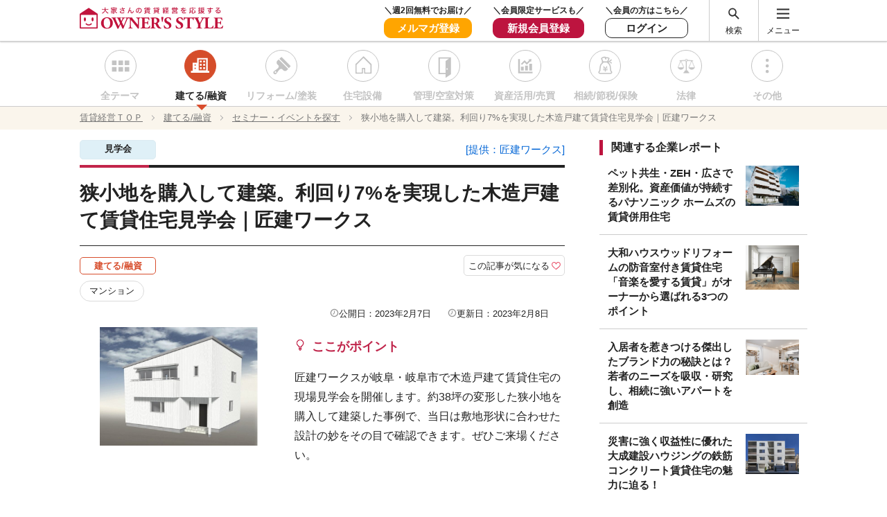

--- FILE ---
content_type: text/html; charset=UTF-8
request_url: https://owners-style.net/seminar/detail/80319/
body_size: 11821
content:
<!DOCTYPE html>
<html lang="ja">
<head>
<meta charset="UTF-8">
<!-- GTM User Attributes Start -->
<script>
window.dataLayer = window.dataLayer || [];
dataLayer.push({
'userId': '',
'pref': '',
'landlord': '',
'reader': '',
'event': 'userAttr'
});
</script>
<!-- GTM User Attributes End -->
<!-- Google Tag Manager -->
<script>(function(w,d,s,l,i){w[l]=w[l]||[];w[l].push({'gtm.start':
new Date().getTime(),event:'gtm.js'});var f=d.getElementsByTagName(s)[0],
j=d.createElement(s),dl=l!='dataLayer'?'&l='+l:'';j.async=true;j.src=
'https://www.googletagmanager.com/gtm.js?id='+i+dl;f.parentNode.insertBefore(j,f);
})(window,document,'script','dataLayer','GTM-5FM7WPW');</script>
<!-- End Google Tag Manager -->
<!-- Yahoo  Site General Tag -->
<script async src="https://s.yimg.jp/images/listing/tool/cv/ytag.js"></script>
<script>
window.yjDataLayer = window.yjDataLayer || [];
function ytag() { yjDataLayer.push(arguments); }
ytag({"type":"ycl_cookie"});
</script>
<!-- End. Yahoo  Site General Tag -->
<meta name="viewport" content="width=device-width, initial-scale=1">
<meta http-equiv="X-UA-Compatible" content="IE=edge">
<meta name="format-detection" content="telephone=no">
<meta name="author" content="オーナーズ・スタイル">
<meta name="description" content="匠建ワークスが2/25（土）・26（日）に岐阜・岐阜市で木造戸建て賃貸住宅の現場見学会を開催します。約38坪の変形した狭小地を購入して建築した事例で、当日は敷地形状に合わせた設計の妙をその目で確認できます。ぜひご来場ください。">
<meta name="keyword" content="建てる,融資,賃貸経営,アパート経営,マンション経営,大家さん,不動産経営,不動産管理,賃貸管理,空室対策,オーナーズ・スタイル・ネット">
<title>狭小地を購入して建築。利回り7%を実現した木造戸建て賃貸住宅見学会｜匠建ワークス ｜セミナー・イベントを探す ｜【オーナーズ・スタイル・ネット】で賃貸経営</title>
<meta name="robots" content="noindex,nofollow">
<link rel="icon" type="image/x-icon" href="/assets/img/favicon.ico">
<link rel="apple-touch-icon" sizes="180x180" href="/assets/img/apple-touch-icon.png">
<!-- OGP Facebook -->
<meta property="og:title" content="">
<meta property="og:description" content="匠建ワークスが2/25（土）・26（日）に岐阜・岐阜市で木造戸建て賃貸住宅の現場見学会を開催します。約38坪の変形した狭小地を購入して建築した事例で、当日は敷地形状に合わせた設計の妙をその目で確認できます。ぜひご来場ください。">
<meta property="og:url" content="https://owners-style.net/seminar/detail/80319/">
<meta property="og:image" content="https://s3-ap-northeast-1.amazonaws.com/prod-ownersstyle-img/wp-content/uploads/2023/02/07194131/-e1675766503304.jpg">
<meta property="og:type" content="article">
<!-- OGP Twitter -->
<meta name="twitter:card" content="summary_large_image">
<meta name="twitter:description" content="匠建ワークスが2/25（土）・26（日）に岐阜・岐阜市で木造戸建て賃貸住宅の現場見学会を開催します。約38坪の変形した狭小地を購入して建築した事例で、当日は敷地形状に合わせた設計の妙をその目で確認できます。ぜひご来場ください。">
<link type="text/css" rel="stylesheet" href="/assets/css/lib/swiper.min.css">
<link type="text/css" rel="stylesheet" href="/assets/css/lib/magnific-popup.css" />
<link type="text/css" rel="stylesheet" href="/assets/css/article/article.css" />
<link type="text/css" rel="stylesheet" href="/assets/css/top_article-all.css" />
<link type="text/css" rel="stylesheet" href="/assets/css/article_basis_for_navi.css" />
<!--<link type="text/css" rel="stylesheet" href="/assets/css/sitemap.css" />-->
<script type="text/javascript" src="/assets/js/lib/jquery-2.2.2.min.js"></script><!-- Structured Data -->
<script type="application/ld+json">
[{"@context":"http:\/\/schema.org","@type":"BreadcrumbList","itemListElement":[{"@type":"ListItem","position":1,"item":{"@id":"\/","name":"\u8cc3\u8cb8\u7d4c\u55b6\uff34\uff2f\uff30"}},{"@type":"ListItem","position":2,"item":{"@id":"https:\/\/owners-style.net\/categories\/house","name":"\u5efa\u3066\u308b\/\u878d\u8cc7"}},{"@type":"ListItem","position":3,"item":{"@id":"https:\/\/owners-style.net\/seminar\/house\/","name":"\u30bb\u30df\u30ca\u30fc\u30fb\u30a4\u30d9\u30f3\u30c8\u3092\u63a2\u3059"}},{"@type":"ListItem","position":4,"item":{"@id":"https:\/\/owners-style.net\/seminar\/detail\/80319","name":"\u72ed\u5c0f\u5730\u3092\u8cfc\u5165\u3057\u3066\u5efa\u7bc9\u3002\u5229\u56de\u308a7%\u3092\u5b9f\u73fe\u3057\u305f\u6728\u9020\u6238\u5efa\u3066\u8cc3\u8cb8\u4f4f\u5b85\u898b\u5b66\u4f1a\uff5c\u5320\u5efa\u30ef\u30fc\u30af\u30b9"}}]}]</script>
<!-- End.Structured Data -->
</head>
<body>
<!-- Google Tag Manager (noscript) -->
<noscript><iframe src="https://www.googletagmanager.com/ns.html?id=GTM-5FM7WPW"
height="0" width="0" style="display:none;visibility:hidden"></iframe></noscript>
<!-- End Google Tag Manager (noscript) -->
<!-- yahoo ReTageting Tag -->
<!-- Yahoo Code for your Target List -->
<script type="text/javascript">
/* <![CDATA[ */
var yahoo_ss_retargeting_id = 1001084847;
var yahoo_sstag_custom_params = window.yahoo_sstag_params;
var yahoo_ss_retargeting = true;
/* ]]> */
</script>
<script type="text/javascript" src="https://s.yimg.jp/images/listing/tool/cv/conversion.js">
</script>
<noscript>
<div style="display:inline;">
<img height="1" width="1" style="border-style:none;" alt="" src="https://b97.yahoo.co.jp/pagead/conversion/1001084847/?guid=ON&script=0&disvt=false"/>
</div>
</noscript>
<!-- END . yahoo ReTageting Tag -->
<!-- YDN ReTargeting Tag -->
<!-- Yahoo Code for your Target List -->
<script type="text/javascript" language="javascript">
/* <![CDATA[ */
var yahoo_retargeting_id = 'OMNR4TNGV5';
var yahoo_retargeting_label = '';
var yahoo_retargeting_page_type = '';
var yahoo_retargeting_items = [{item_id: '', category_id: '', price: '', quantity: ''}];
/* ]]> */
</script>
<script type="text/javascript" language="javascript" src="https://b92.yahoo.co.jp/js/s_retargeting.js"></script>
<!-- END. YDN ReTargeting Tag -->
<!-- Facebook ReTargeting Tag -->
<!-- Facebook Pixel Code -->
<script>
  !function(f,b,e,v,n,t,s)
  {if(f.fbq)return;n=f.fbq=function(){n.callMethod?
  n.callMethod.apply(n,arguments):n.queue.push(arguments)};
  if(!f._fbq)f._fbq=n;n.push=n;n.loaded=!0;n.version='2.0';
  n.queue=[];t=b.createElement(e);t.async=!0;
  t.src=v;s=b.getElementsByTagName(e)[0];
  s.parentNode.insertBefore(t,s)}(window, document,'script',
  'https://connect.facebook.net/en_US/fbevents.js');
  fbq('init', '343019319944359');
  fbq('track', 'PageView');
</script>
<noscript><img height="1" width="1" style="display:none"
  src="https://www.facebook.com/tr?id=343019319944359&ev=PageView&noscript=1"
/></noscript>
<!-- End Facebook Pixel Code -->
<!-- End. Facebook ReTargeting Tag -->

        <!-- load image -->
<!-- END - - load image -->
<header id="header">
<link type="text/css" rel="stylesheet" href="/assets/css/header_si_logo_login_mypage.css?20230405" />
    <section class="header-wrap">
      <div class="inner-block flexContainer-1">
        <h1 class="header-logo"><a href="/"><img src="/assets/img/logo_osn.svg" alt="空室対策と賃貸経営を応援 Owner's style net"></a></h1>
        <div class="flexChild-2">
        <ul class="header-link flexChild">
          <li class="sp">
            <a href="/mailmag1/" target="_blank" >メルマガ</a>
          </li>
          <li class="pc">
            <div class="uh_eye_catch">＼週2回無料でお届け／</div>
            <a class="uh_hover_invalid" href="/mailmag1/" target="_blank">
              <div class="uh_mail_magazine">
              メルマガ登録
              </div>
            </a>
          </li>
          <li class="pc">
            <div class="uh_eye_catch">＼会員限定サービスも／</div>
            <a class="uh_hover_invalid" href="/regist/">
              <div class="uh_regist">
              新規会員登録
              </div>
            </a>
          </li>
          <li class="pc">
              <div class="uh_eye_catch">＼会員の方はこちら／</div>
              <a class="uh_hover_invalid" href="/login/">
                <div class="uh_login">
                ログイン
                </div>
              </a>
          </li>
        </ul>
        <span class="header-menu flexChild">
          <div class="pc"><a href="#" class="header-wrap-search__button">検索</a></div>
          <div><a href="#" class="header-wrap-menu__button">メニュー</a></div>
        </span>
      </div>
    </div>
  </section><!-- /.header-wrap -->
	<div class="header-wrap-modal__bg"></div>
	<div class="header-wrap-modal__bg2"></div>
	<section class="header-wrap-search">
		<div class="inner-block">
			<div class="header-wrap-search__inner">
				<h3 class="header-wrap-search__title icon-type-search-1">記事、企業・専門家を探す</h3>
				<div class="header-wrap-search__form">
					<form method="get" action="/result/" name="search" accept-charset="UTF-8">
						<input type="text" name="keyword" value="" placeholder="検索したいキーワードを入力してください">
						<input type="submit" value="検索">
					</form>
				</div>
				<div class="header-wrap-search__subtitle">よく検索されているキーワード</div>
				<ul class="header-wrap-search__list">
					<li><a href="">保険</a></li>
					<li><a href="">空室対策</a></li>
					<li><a href="">土地の売買</a></li>
					<li><a href="">リフォーム</a></li>
					<li><a href="">セミナー</a></li>
					<li><a href="">節税</a></li>
					<li><a href="">資産活用</a></li>
					<li><a href="">相続</a></li>
				</ul>
			</div>
		</div>
	</section><!-- /.header-wrap-search -->
	<nav class="header-wrap-menu">
		<div class="inner-block">
			<div class="header-wrap-menu__inner">
				<div class="flexContainer-3 flexChild-align-stretch">
					<!-- スマホ表示のとき、会員登録・ログインボタンをここにも表示する -->
					<div class="header-wrap-menuLogin sp">
											<ul class="header-wrap-menuLogin__button flexChild flexChild-justify">
							<li><a href="/regist/">会員登録</a></li>
							<li><a href="/login/">ログイン</a></li>
							<li><a href="#" class="icon-type-search-2 header-wrap-search__button">検索</a></li>
						</ul>
										</div>
					<div class="header-wrap-menu__block">
						<div class="header-wrap-menu__box">
							<div class="title-style_6">目的から探す</div>
							<ul class="header-wrap-menu__list">
								<li><a href="/article/all/">記事</a></li>
								<li><a href="/seminar/all/">セミナー・イベント情報</a></li>
								<li><a href="/company/all/">企業・専門家一覧</a></li>
							</ul>
						</div>
					</div><!-- /line -->
					<div class="header-wrap-menu__block">
						<div class="header-wrap-menu__box">
							<div class="title-style_6">カテゴリから探す</div>
							<ul class="header-wrap-menu__list">
								<li><a href="/categories/house/">建てる/融資</a></li>
								<li><a href="/categories/renovation/">リフォーム</a></li>
								<li><a href="/categories/equipment/">住宅設備</a></li>
								<li><a href="/categories/management/">管理/空室対策</a></li>
								<li><a href="/categories/utilization/">資産活用/売買</a></li>
								<li><a href="/categories/consulting/">相続/節税/保険</a></li>
								<li><a href="/categories/law/">法律</a></li>
								<li><a href="/categories/others/">その他</a></li>
							</ul>
						</div>
					</div><!-- /line -->
					<div class="header-wrap-menu__block">
						<div class="header-wrap-menu__box">
							<div class="title-style_6">初心者のためのノウハウ事典</div>
							<ul class="header-wrap-menu__list">
								<li><a href="/knowhow/">空室対策のノウハウ</a></li>
								<li><a href="/construct-knowhow/">建てるノウハウ</a></li>
								<li><a href="/l-srepair/">大規模修繕ノウハウ</a></li>
							</ul>
						</div>
						<div class="header-wrap-menu__box">
							<div class="title-style_6">動画でわかる！賃貸経営</div>
							<ul class="header-wrap-menu__list">
								<li><a href="/movie/">動画でわかる！賃貸経営</a></li>
							</ul>
						</div>
					</div><!-- /line -->
					<div class="header-wrap-menu__block">
						<div class="header-wrap-menu__box">
							<div class="title-style_6">オーナーズ・スタイルについて</div>
							<ul class="header-wrap-menu__list">
								<li><a href="/about/">オーナーズ・スタイルについて</a></li>
								<li><a href="/about#magazine">情報誌「オーナーズ・スタイル」</a></li>
								<li><a href="/mailmag1/" target="_blank">無料メールマガジン</a></li>
								<li><a href="/about/how/">オーナーズ・スタイル・ネットの使い方</a></li>
							</ul>
						</div>
						<div class="header-wrap-menuLogin pc">
													<ul class="header-wrap-menuLogin__button">
								<li><a href="/regist/" class="square-btn">会員登録</a></li>
								<li><a href="/login/" class="square-btn">ログイン</a></li>
							</ul>
												</div>
					</div><!-- /line -->
					<div class="header-wrap-footer sp">
                      <a href="#" class="header-wrap-close__button"><span class="icon-type-close">閉じる</span></a>
                    </div>
				</div>
			</div><!-- /.header-wrap-menu__inner -->
		</div>
	</nav><!-- /.header-wrap-menu -->

  <!-- ここまでカテゴリ選択ブロック-->
  <!-- 表示されているページにあわせて class属性がis_activeが変わる。 -->
<div class="category-block2 category-inner">
        <div class="category-nav">
                <ul class="flexContainer-2">
                        <li><a href="/categories/all/">全テーマ</a></li>
                        <li class="active"><a href="/categories/house/">建てる/融資</a></li>
                        <li><a href="/categories/renovation/">リフォーム/塗装</a></li>
                        <li><a href="/categories/equipment/">住宅設備</a></li>
                        <li><a href="/categories/management/">管理/空室対策</a></li>
                        <li><a href="/categories/utilization/">資産活用/売買</a></li>
                        <li><a href="/categories/consulting/">相続/節税/保険</a></li>
                        <li><a href="/categories/law/">法律</a></li>
                        <li><a href="/categories/others/">その他</a></li>
                </ul>
        </div><!-- /.category-nav -->
</div>

</header><!-- /#header -->
	<div class="breadcrumbs breadcrumbs-adjust">
		<ol class="inner-block">
			<li><a href="/"><span>賃貸経営ＴＯＰ </span></a></li>
			<li><a href="https://owners-style.net/categories/house"><span>建てる/融資 </span></a></li>
			<li><a href="https://owners-style.net/seminar/house/"><span>セミナー・イベントを探す </span></a></li>
			<li><a><span>狭小地を購入して建築。利回り7%を実現した木造戸建て賃貸住宅見学会｜匠建ワークス </span></a></li>
		</ol>
	</div><!-- /.breadcrumbs -->

	<link type="text/css" rel="stylesheet" href="/assets/css/seminar-detail-curious.css" />
<div id="page-top"><a href="#wrap"></a></div>
<div id="main" class="article_details-top inner-block">
  <div class="flexContainer-1 flexChild-align" style="margin-top:15px;">
    <div class="article_contents-block">
      <article>
        <div class="article_title-details-top flexChild flexChild-justify">
          <div class="type-label_event">見学会</div>
                            <div><a class="c-company__button company_link" style="position:unset;" href="https://owners-style.net/company/detail/29799">[提供：匠建ワークス]</a></div>
        </div><!-- /.article_title-details-top flexChild flexChild-justify -->
        <h1 class="title-style_1">狭小地を購入して建築。利回り7%を実現した木造戸建て賃貸住宅見学会｜匠建ワークス</h1>
        <div class="article_title-details-bottom">
          						<div class="theme-label_02">建てる/融資</div>
						<ul>
							<li class="theme-inner-label">マンション</li>
						</ul>
            <div class="article-item-icon"><a href="javascript:void(0)" class="favorite-icon"><span>この記事が気になる</span>
                <div class="balloon balloon-favorite">
                  <p>【この記事が気になるとは】<br>会員様限定のサービスです。会員の方は、「ログインする」そうでない方は、<br>会員登録して再度アクセスしてください。<br></p>
                  <span data-url="/login/" class="js-link">ログインする</span>&nbsp;⁄&nbsp;
                  <span data-url="/regist/input/" class="js-link">会員登録する</span>
                  <div class="close-balloon">閉じる</div>
                </div>
              </a>
            </div>
        
          <div class="flexChild flexChild-content-end">
            <div class="i-type-time pc">公開日：2023年2月7日</div>
            <div class="i-type-time pc">更新日：2023年2月8日</div>
          </div>
        </div>
        <div class="column01-SetBox flexChild-3">
          <div class="article-visual"><img src="https://s3-ap-northeast-1.amazonaws.com/prod-ownersstyle-img/wp-content/uploads/2023/02/07194131/-e1675766503304.jpg" alt="狭小地を購入して建築。利回り7%を実現した木造戸建て賃貸住宅見学会｜匠建ワークス"></div>
          <div class="right_TextBox point-Block">
            <h4 class="icon_light-bulb">ここがポイント</h4>
            <p>匠建ワークスが岐阜・岐阜市で木造戸建て賃貸住宅の現場見学会を開催します。約38坪の変形した狭小地を購入して建築した事例で、当日は敷地形状に合わせた設計の妙をその目で確認できます。ぜひご来場ください。</p>
          </div>
        </div>

        <table class="table-02">
          <tr>
            <th>日時</th>
            <td>
              2023年2月25日(土)              ～&nbsp;2023年2月26日(日)              <br>
              10:00～17:20            </td>
          </tr>
          <tr>
            <th>会場</th>
            <td>岐阜県岐阜市柳津町南塚5-16の西側隣地<br>
            <a href="#Pl2_map" class="icon_right-arrow js-scroll">アクセスマップ</a></td>
          </tr>
          <tr>
            <th>交通</th>
            <td>名鉄竹鼻線「柳津」駅より徒歩4分</td>
          </tr>
          <tr>
            <th>主催</th>
            <td>株式会社匠建ワークス            </td>
          </tr>
          <tr>
            <th>参加費</th>
            <td>無料</td>
          </tr>

        </table>

<div class="table_of_contents">					
									
							
							
							
							
							
							
							
							
							
									
                
		
				
				
						
						
						
						
						
										<div class="title-style_5">この物件の見どころ</div>
			
						
						
						
						
						
						
						
						
						
						
						
						


		
						
						
						
						
						
						
						
																<p><strong>◎約38坪の変形した狭小地を購入して建築。利回り7%を実現</strong><br />
<strong>◎敷地形状にあわせた建物設計。駐車場2台確保と無駄のない配置計画</strong><br />
<strong>◎3LDKのフルオーダー住宅。広々17.5帖のLDKが魅力</strong></p>
			
						
						
						
						
						
						
						
						
						
						


		
						
										<h2 class="title-style_2">見学できる木造戸建て賃貸住宅の物件概要</h2>
			
						
						
						
						
						
						
						
						
						
						
						
						
						
						
						
						


		
						
						
						
						
						
						
						
						
										  <img src="https://s3-ap-northeast-1.amazonaws.com/prod-ownersstyle-img/wp-content/uploads/2023/02/07194131/-e1675766503304.jpg" alt="狭小地を購入して建築。利回り7%を実現した木造戸建て賃貸住宅見学会｜匠建ワークス0"><p class="caption">外観イメージパース</p>
							
						
						
						
						
						
						
						
						
						


		
						
						
						
						
						
						
						
																<p>■構造・階建て／木造・2階建て<br />
■間取り・戸数／3LDK 1棟</p>
			
						
						
						
						
						
						
						
						
						
						


		
						
						
						
						
						
						
						
						
						
						
						
						
						
																			<a href="https://owners-style.net/seminar/entry/?id=80319"  class="btn-primary article_1colum_btn">申し込む</a>
							
						
						
						
						


		
						
										<h2 class="title-style_2">不動産投資家も注目の戸建て賃貸を提供</h2>
			
						
						
						
						
						
						
						
						
						
						
						
						
						
						
						
						


		
						
						
						
						
						
						
						
						
										  <img src="https://s3-ap-northeast-1.amazonaws.com/prod-ownersstyle-img/wp-content/uploads/2023/02/07195612/shoken.jpg" alt="狭小地を購入して建築。利回り7%を実現した木造戸建て賃貸住宅見学会｜匠建ワークス0">
							
						
						
						
						
						
						
						
						
						


		
						
						
						
						
						
						
						
																<p>デザイン性の高い注文住宅を低コストで建築してきた匠建ワークス。そのノウハウを活かし、年間約50棟、通算で約650棟もの戸建て賃貸住宅を供給しています。</p>
<p>多くの投資のプロからも選ばれており、その決め手は設計力の高さ。基本プランは3LDKの戸建て賃貸と2台分の駐車場。狭小地・変形地でも敷地を最大限に活かした設計で建築します。</p>
<p>建築費は独自の工夫で抑え、高利回りを実現。戸建て賃貸はファミリー向けで長期入居が期待でき、経営が安定しやすいのもメリットです。</p>
			
						
						
						
						
						
						
						
						
						
						


		
						
						
						
						
						
						
						
						
						
						
						
						
						
																			<a href="https://owners-style.net/seminar/entry/?id=80319"  class="btn-primary article_1colum_btn">申し込む</a>
							
						
						
						
						


							
				<div class="p-pager-navi">
			</div><!-- /.table_of_contents -->


        <section id="Pl2_map">
          <h2 class="title-style_2">アクセスマップ</h2>
          <iframe src="https://www.google.com/maps/embed?pb=!1m18!1m12!1m3!1d3253.7065903687785!2d136.73593301513597!3d35.36292728026972!2m3!1f0!2f0!3f0!3m2!1i1024!2i768!4f13.1!3m3!1m2!1s0x6003af45f63b1f37%3A0x2ebdb602c8c0f5b9!2z44CSNTAxLTYxMTMg5bKQ6Zic55yM5bKQ6Zic5biC5p-z5rSl55S65Y2X5aGa77yV5LiB55uu77yR77yW!5e0!3m2!1sja!2sjp!4v1675766706415!5m2!1sja!2sjp" width="700" height="525" style="border:0" allowfullscreen></iframe>
        </section>
        </div><!-- /.table_of_contents -->
      </article>
    </div><!-- article_contents-block -->
    <div class="right-column pc">
				<div class="banner-fixedArea bottom-space">
					<ul>
					</ul>
				</div>
				<h3 class="title-style_5" style="font-size:1.6rem;">この企業・専門家の企業レポート</h3>
				<div class="side_article_details">
					<ul>
						<li>
							<a href="/article/detail/85387">
								<div><img src="https://s3-ap-northeast-1.amazonaws.com/prod-ownersstyle-img/wp-content/uploads/2023/03/13193816/%E5%8C%A0%E5%81%A5%E3%83%AF%E3%83%BC%E3%82%AF%E3%82%B9_SA_4959%EF%BC%88%E5%88%87%E3%82%8A%E6%8A%9C%E3%81%8D%EF%BC%89-169x165.jpg" alt="土地購入でも利回り約7％！投資家も注目の戸建て賃貸│匠建ワークス"></div>
								<span>土地購入でも利回り約7％！投資家も注目の戸建て賃貸│匠建ワークス</span>
							</a>
						</li>
					</ul>
				</div><!-- /side_article -->

				<h3 class="title-style_5">関連する企業レポート</h3>
				<div class="side_article_details">
					<ul>
						<li>
							<a href="/article/detail/254302">
								<div><img src="https://s3-ap-northeast-1.amazonaws.com/prod-ownersstyle-img/wp-content/uploads/2026/01/20101703/%E3%82%B9%E3%82%AF%E3%83%AA%E3%83%BC%E3%83%B3%E3%82%B7%E3%83%A7%E3%83%83%E3%83%88-2026-01-20-101653-221x165.jpg" alt="ペット共生・ZEH・広さで差別化。資産価値が持続するパナソニック ホームズの賃貸併用住宅"></div>
								<span>ペット共生・ZEH・広さで差別化。資産価値が持続するパナソニック ホームズの賃貸併用住宅</span>
							</a>
						</li>
						<li>
							<a href="/article/detail/236489">
								<div><img src="https://s3-ap-northeast-1.amazonaws.com/prod-ownersstyle-img/wp-content/uploads/2025/11/11174132/re%E3%83%94%E3%82%A2%E3%83%8E-199x165.png" alt="大和ハウスウッドリフォームの防音室付き賃貸住宅 「音楽を愛する賃貸」がオーナーから選ばれる3つのポイント"></div>
								<span>大和ハウスウッドリフォームの防音室付き賃貸住宅 「音楽を愛する賃貸」がオーナーから選ばれる3つのポイント</span>
							</a>
						</li>
						<li>
							<a href="/article/detail/236471">
								<div><img src="https://s3-ap-northeast-1.amazonaws.com/prod-ownersstyle-img/wp-content/uploads/2025/11/11170944/p7_02-e1762848595463-248x165.png" alt="入居者を惹きつける傑出したブランド力の秘訣とは？若者のニーズを吸収・研究し、相続に強いアパートを創造"></div>
								<span>入居者を惹きつける傑出したブランド力の秘訣とは？若者のニーズを吸収・研究し、相続に強いアパートを創造</span>
							</a>
						</li>
						<li>
							<a href="/article/detail/236414">
								<div><img src="https://s3-ap-northeast-1.amazonaws.com/prod-ownersstyle-img/wp-content/uploads/2025/11/11150538/01-e1762841797804-220x165.png" alt="災害に強く収益性に優れた大成建設ハウジングの鉄筋コンクリート賃貸住宅の魅力に迫る！"></div>
								<span>災害に強く収益性に優れた大成建設ハウジングの鉄筋コンクリート賃貸住宅の魅力に迫る！</span>
							</a>
						</li>
						<li>
							<a href="/article/detail/236390">
								<div><img src="https://s3-ap-northeast-1.amazonaws.com/prod-ownersstyle-img/wp-content/uploads/2025/09/11145516/4-238x165.jpg" alt="資金も借金もゼロで新築に再生。難題を解決する「等価交換」を深堀り｜東急リバブル"></div>
								<span>資金も借金もゼロで新築に再生。難題を解決する「等価交換」を深堀り｜東急リバブル</span>
							</a>
						</li>
					</ul>
				</div><!-- /side_article -->
        <h3 class="title-style_5">関連するセミナー・イベント</h3>
        <div class="side_article_details">
          <ul>
                <li class="article-pickup">
                        <a href="/seminar/detail/254907">
                                <div><img src="https://s3-ap-northeast-1.amazonaws.com/prod-ownersstyle-img/wp-content/uploads/2026/01/22123412/unnamed-file-234x165.jpg" alt="【西宮に竣工】3月1日から入居開始！遮音性・断熱性に優れた仕様は体感必須。成約済みの約40㎡の1LDKが見られるRC造3階建て賃貸マンション 完成見学会｜クラスト"></div>
                                        <span>【西宮に竣工】3月1日から入居開始！遮音性・断熱性に優れた仕様は体感必須。成約済みの約40㎡の1LDKが見られるRC造3階建て賃貸マンション 完成見学会｜クラスト</span>
                                        <div class="type-label_seminar">見学会</div>
                                        <div class="seminar-info-ss">
                                        <div class="i-type-calendar">2026年02月20日（金）</div>
                                        <div class="i-type-place">兵庫県西宮市上甲子園4丁目7-18</div>
                                        <div class="i-type-organizer">主催：株式会社クラスト</div>
                                </div>
                        </a>
                </li>
                <li class="article-pickup">
                        <a href="/seminar/detail/253921">
                                <div><img src="https://s3-ap-northeast-1.amazonaws.com/prod-ownersstyle-img/wp-content/uploads/2026/01/17152358/%E3%82%B9%E3%82%AF%E3%83%AA%E3%83%BC%E3%83%B3%E3%82%B7%E3%83%A7%E3%83%83%E3%83%88-2026-01-17-152318-190x165.jpg" alt="グリーンが際立つホテルライクの上質な共用部、最新の設備・仕様が揃った3LDKを見学できる4階建て賃貸マンション 実例見学会｜積水ハウス"></div>
                                        <span>グリーンが際立つホテルライクの上質な共用部、最新の設備・仕様が揃った3LDKを見学できる4階建て賃貸マンション 実例見学会｜積水ハウス</span>
                                        <div class="type-label_seminar">見学会</div>
                                        <div class="seminar-info-ss">
                                        <div class="i-type-calendar">2026年02月23日（月）</div>
                                        <div class="i-type-place">神奈川県茅ヶ崎市本宿町2-5</div>
                                        <div class="i-type-organizer">主催：積水ハウス株式会社 横浜シャーメゾン支店</div>
                                </div>
                        </a>
                </li>
                <li class="article-pickup">
                        <a href="/seminar/detail/253920">
                                <div><img src="https://s3-ap-northeast-1.amazonaws.com/prod-ownersstyle-img/wp-content/uploads/2026/01/17144505/%E3%82%B9%E3%82%AF%E3%83%AA%E3%83%BC%E3%83%B3%E3%82%B7%E3%83%A7%E3%83%83%E3%83%88-2026-01-17-144452-248x153.jpg" alt="【外房線・鎌取駅から徒歩3分】遮音性・断熱性に優れた仕様や充実の設備は必見！入居者ニーズを満たす2タイプの1LDKがまとめて見られるWRC造5階建て賃貸マンション 完成見学会｜クラスト"></div>
                                        <span>【外房線・鎌取駅から徒歩3分】遮音性・断熱性に優れた仕様や充実の設備は必見！入居者ニーズを満たす2タイプの1LDKがまとめて見られるWRC造5階建て賃貸マンション 完成見学会｜クラスト</span>
                                        <div class="type-label_seminar">見学会</div>
                                        <div class="seminar-info-ss">
                                        <div class="i-type-calendar">2026年03月07日（土）</div>
                                        <div class="i-type-place">千葉市緑区おゆみ野3-23-10</div>
                                        <div class="i-type-organizer">主催：株式会社クラスト</div>
                                </div>
                        </a>
                </li>
                <li class="article-pickup">
                        <a href="/seminar/detail/253848">
                                <div><img src="https://s3-ap-northeast-1.amazonaws.com/prod-ownersstyle-img/wp-content/uploads/2022/10/20144351/rep-1%E6%96%B0%E6%A8%AA%E6%B5%9C%E4%BA%94%E5%85%AD%EF%BC%88%E6%A8%AA%E6%B5%9C%E5%B8%82%E5%A4%A7%E8%B1%86%E6%88%B8%E7%94%BA%EF%BC%89-248x165.jpg" alt="全国で一斉開催！女性専用賃貸アパート「PRIMA」・ファミリー向け戸建て賃貸「La storia」モデルルーム見学会｜GIFT［プリマ倶楽部］"></div>
                                        <span>全国で一斉開催！女性専用賃貸アパート「PRIMA」・ファミリー向け戸建て賃貸「La storia」モデルルーム見学会｜GIFT［プリマ倶楽部］</span>
                                        <div class="type-label_seminar">見学会</div>
                                        <div class="seminar-info-ss">
                                        <div class="i-type-calendar">2026年02月20日（金）</div>
                                        <div class="i-type-place">各会場の詳しい住所はご予約された方にお伝えします</div>
                                        <div class="i-type-organizer">主催：GIFT［プリマ俱楽部］</div>
                                </div>
                        </a>
                </li>
                <li class="article-pickup">
                        <a href="/seminar/detail/253847">
                                <div><img src="https://s3-ap-northeast-1.amazonaws.com/prod-ownersstyle-img/wp-content/uploads/2026/01/17134354/pixta_123696912_S-e1768625045566-181x165.jpg" alt="相続対策弁護士が建て替え前に知っておきたい入居者立ち退きの実務のポイントを解説！賃貸経営の不安を一気に解消！大空室時代を勝ち抜く！築古物件の再生&#038;建て替え戦略｜GIFT"></div>
                                        <span>相続対策弁護士が建て替え前に知っておきたい入居者立ち退きの実務のポイントを解説！賃貸経営の不安を一気に解消！大空室時代を勝ち抜く！築古物件の再生&#038;建て替え戦略｜GIFT</span>
                                        <div class="type-label_seminar">セミナー</div>
                                        <div class="seminar-info-ss">
                                        <div class="i-type-calendar">2026年02月05日（木）</div>
                                        <div class="i-type-place">新宿NSビル 3階3-J会議室　東京都新宿区西新宿2-4-1</div>
                                        <div class="i-type-organizer">主催：GIFT［プリマ俱楽部］</div>
                                </div>
                        </a>
                </li>
                </ul>
        </div>

				<h3 class="title-style_5">関連する記事</h3>
				<div class="side_article_details">
					<ul>
						<li>
							<a href="/article/detail/247309">
								<div><img src="https://s3-ap-northeast-1.amazonaws.com/prod-ownersstyle-img/wp-content/uploads/2026/01/08151231/pixta_88409462_M-e1767852765380-248x159.jpg" alt="戸建て賃貸、賃上げ、AIの活用&hellip;。2026年に予測される「不動産投資のトレンド」"></div>
								<span>戸建て賃貸、賃上げ、AIの活用&hellip;。2026年に予測される「不動産投資のトレンド」</span>
							</a>
						</li>
						<li>
							<a href="/article/detail/247310">
								<div><img src="https://s3-ap-northeast-1.amazonaws.com/prod-ownersstyle-img/wp-content/uploads/2025/12/24184304/pixta_118198477_M-e1766569394125-236x165.jpg" alt="売って終わりにしない！不動産オーナーが築くべき信頼関係と資産運用を成功させるヒント"></div>
								<span>売って終わりにしない！不動産オーナーが築くべき信頼関係と資産運用を成功させるヒント</span>
							</a>
						</li>
						<li>
							<a href="/article/detail/246952">
								<div><img src="https://s3-ap-northeast-1.amazonaws.com/prod-ownersstyle-img/wp-content/uploads/2025/12/23205040/pixta_60478114_M-e1766490975280-248x157.jpg" alt="家賃高騰・築古人気・地方都市躍進・外国人需要ー2025年の賃貸市場を振り返る"></div>
								<span>家賃高騰・築古人気・地方都市躍進・外国人需要ー2025年の賃貸市場を振り返る</span>
							</a>
						</li>
						<li>
							<a href="/article/detail/245472">
								<div><img src="https://s3-ap-northeast-1.amazonaws.com/prod-ownersstyle-img/wp-content/uploads/2025/12/17114018/pixta_117905460_M-248x155.jpg" alt="築年数より立地、食費より住まい！空室対策の参考にしたい若年層の賃貸ニーズを最新調査から徹底分析"></div>
								<span>築年数より立地、食費より住まい！空室対策の参考にしたい若年層の賃貸ニーズを最新調査から徹底分析</span>
							</a>
						</li>
						<li>
							<a href="/article/detail/244402">
								<div><img src="https://s3-ap-northeast-1.amazonaws.com/prod-ownersstyle-img/wp-content/uploads/2025/12/10124618/pixta_121617446_M-248x165.jpg" alt="金利タイプや借入期間、住宅ローンをもう一度組むならどうする？経験者の後悔に学ぶ金利タイプの選び方"></div>
								<span>金利タイプや借入期間、住宅ローンをもう一度組むならどうする？経験者の後悔に学ぶ金利タイプの選び方</span>
							</a>
						</li>
					</ul>
				</div><!-- /side_article -->
				<div class="banner-rightArea">
					<ul>
                                                <li class="u-pc"><a href="/knowhow/"><img src="/assets/img/knowhow_01.jpg" alt="初心者のための空室対策ノウハウ事典 ｜ 【オーナーズ・スタイル・ネット】で賃貸経営"></a></li>
                                                <li class="u-pc"><a href="/construct-knowhow/"><img src="/assets/img/construct-knowhow.jpg" alt="動画でわかる！賃貸経営 ｜ 【オーナーズ・スタイル・ネット】で賃貸経営"></a></li>
					</ul>
				</div>
    </div><!-- /right-column -->
  </div><!-- /inner-block -->
</div><!-- #container -->
<div class="l-knowhow-movie">
	<div class="inner-block flexContainer-3">
		<div class="l-knowhow-movie-box box--dictionary">
		<a href="/knowhow/" class="l-knowhow-movie__kv l-knowhow-movie__button">
			<div class="l-knowhow-movie__image"><img src="/assets/img/knowhow-movie_01.jpg" alt="初心者のための空室対策ノウハウ事典"></div>
			<h3 class="l-knowhow-movie__title"><span><small>初心者のための</small><br>空室対策ノウハウ事典</span></h3>
		</a>
		</div><!-- /box-dictionary -->
		<div class="l-knowhow-movie-box box--movie">
			<a href="/movie/" class="l-knowhow-movie__kv l-knowhow-movie__button">
				<div class="l-knowhow-movie__image"><img src="/assets/img/knowhow-movie_02.jpg" alt="動画でわかる！賃貸経営"></div>
				<h3 class="l-knowhow-movie__title"><span>動画でわかる！賃貸経営</span></h3>
			</a>
		</div>
	</div>
</div>
<script type="text/javascript" src="/assets/js/smoothScroll.js"></script>
<script src="/assets/js/popup.js"></script>
<script type="text/javascript" src="/assets/js/lib/jquery.colorbox.js"></script>
<link type="text/css" rel="stylesheet" href="/assets/css/lib/colorbox.css" />
<link type="text/css" rel="stylesheet" href="/assets/css/curious_colorbox.css" />
<script type="module">
import { uAjaxCuriousLoad, uAjaxCuriousSet, uCuriousPopUp, uCuriousClassToggle, uCuirosSetClassToOff, uCuriosSetClassToOn } from '/assets/js/curious.js';
function uCuriousOnWord(obj) {
}
function uCuriousOn(obj) {
  // 「気になる」登録された
  uCuriosSetClassToOn(obj);
  uCuriousPopUp('<h3>マイページの気になるに登録しました</h3>');
  uCuriousOnWord(obj);
}
function uCuriousOffWord(obj) {
}
function uCuriousOff(obj) {
  // 「気になる」解除された
  uCuirosSetClassToOff(obj);
  uCuriousPopUp('<h3>気になるを解除しました</h3>');
  uCuriousOffWord(obj);
}  
function uCuriousError(obj) {
  // 「気になる」サーバーで異常発生
}
function uCuriousInit(data_json) {
  // uAjaxCuriousLoad()からコールバックされる(サーバーの情報をもらう)
  // 各「気になる」ボタンを初期表示する
  Object.keys(data_json).forEach(function (key) {
//console.log(key + " => " + data_json[key]);
    // サーバ側でdata_json[key]は、'yes'か'no’しかないことが保証されている
//console.log('key=' + key);
//console.log(data_json[key]);
    if ( data_json[key] == 'yes') {
      uCuriousOnWord($('#' + key));
      uCuriosSetClassToOn($('#' + key));
    } else {
      uCuriousOffWord($('#' + key));
      uCuirosSetClassToOff($('#' + key));
    }
  });
}

$(function() {
  // 「気になる」ボタンがクリックされたときのイベント登録
  $('.curious').on('click', function(event) {
    // 「気になる」ボタンがクリックされた
    event.preventDefault();
    let curious_post_id = $(this).attr('id');
//console.log(curious_post_id);
    // サーバーにセット・リセットする
    uAjaxCuriousSet(curious_post_id, $(this), uCuriousOn, uCuriousOff, uCuriousError);
  });
  
  // 気になるの初期表示
  // 記事のID(wp_post.ID)をカンマ区切りにする
  let post_id_list = 'P80319';
//console.log(post_id_list);
  uAjaxCuriousLoad(post_id_list, uCuriousInit);
});
</script>

<footer>
<div class="about-small inner-block">
      <div class="flexContainer-1 flexChild-align about-title_inner">
        <div class="os_logo"><img src="/assets/img/logo_os.svg" alt="大家さんの賃貸経営を応援する オーナーズ・スタイル"></div>
        <p>当社はどの系列にも属さない独立系のメディア企業です。<br>
          賃貸経営の役に立つ情報やサービスを、中立的な立場からオーナーに提供することを目的として設立されました。<br>
          情報誌の発刊をはじめ、各種セミナーの開催や、メルマガの配信等を行っております。</p>
    </div><!-- /.flexContainer-1 -->
</div>
    <section class="sitemap inner-block flexContainer-1 flexChild-align">
      <div class="sitemap_colum">
        <h4 class="title-style_4">カテゴリから探す</h4>
        <ul>
          <li><a href="/categories/all/" class="icon_right-arrow">全テーマ</a></li>
          <li><a href="/categories/house/" class="icon_right-arrow">建てる／融資</a></li>
          <li><a href="/categories/renovation/" class="icon_right-arrow">リフォーム／塗装</a></li>
          <li><a href="/categories/equipment/" class="icon_right-arrow">住宅設備</a></li>
          <li><a href="/categories/management/" class="icon_right-arrow">管理／空室対策</a></li>
          <li><a href="/categories/utilization/" class="icon_right-arrow">資産活用／売買</a></li>
          <li><a href="/categories/consulting/" class="icon_right-arrow">相続／節税／保険</a></li>
          <li><a href="/categories/law/" class="icon_right-arrow">法律</a></li>
          <li><a href="/categories/others/" class="icon_right-arrow">その他</a></li>
        </ul>
      </div>
      <div class="sitemap_colum">
        <h4 class="title-style_4">目的から探す</h4>
        <ul>
          <li><a href="/article/all/" class="icon_right-arrow">記事を読む</a></li>
          <li>
            <ul>
              <li><a href="https://owners-style.net/article/detail/2075/">木造アパートの効果的な防音対策</a></li>
              <li><a href="https://owners-style.net/article/detail/15038/">入居率UPの鍵！初めて管理会社を変える時の手順</a></li>
              <li><a href="https://owners-style.net/article/detail/15700/">見守りサービスの選び方</a></li>
            </ul>
          </li>
          <li><a href="/seminar/all/" class="icon_right-arrow">セミナー・イベントを探す</a></li>
          <li><a href="/company/all/" class="icon_right-arrow">企業・専門家を選ぶ</a></li>
        </ul>
        <h4 class="title-style_4">ノウハウを学ぶ</h4>
        <ul>
          <li><a href="/knowhow" class="icon_right-arrow">初心者のための空室対策ノウハウ事典</a></li>
          <li><a href="/construct-knowhow/" class="icon_right-arrow">賃貸住宅の建築ノウハウ事典</a></li>
        </ul>
      </div>
      <div class="sitemap_colum">
        <h4 class="title-style_4">動画を見る</h4>
        <ul>
          <li><a href="/movie/" class="icon_right-arrow">動画でわかる！賃貸経営</a></li>
        </ul>
        <h4 class="title-style_4">オーナーズ・スタイルについて</h4>
        <ul>
          <li><a href="/about/how/" class="icon_right-arrow">「OWNER’S STYLE NET」の使い方</a></li>
          <li><a href="/about#magazine" class="icon_right-arrow">情報誌「オーナーズ・スタイル」</a></li>
          <li><a href="/mailmag1/" target="_blank" class="icon_right-arrow">無料メールマガジン</a></li>
          <li><a href="/s/about/company.html" class="icon_right-arrow">会社概要</a></li>
          <li><a href="/contact/ad/" class="icon_right-arrow">広告掲載、イベントへの出展など</a></li>
          <li><a href="https://docs.google.com/forms/d/e/1FAIpQLSdBRA4P10KzwGDWW4-olnKQ5BqcD_88oLhxopdfUzjvMzHmQA/viewform?usp=pp_url" class="icon_right-arrow" target="_blank">大家さんのクチコミ募集</a></li>
        </ul>
      </div>
</section><!-- /.sitemap -->

    <div class="u_pre-footer-bar">
      <div class="inner-block">
令和二年度第三次補正 事業再構築補助金により作成
      </div>
    </div>
    <div class="footer-bar">
      <div class="inner-block flexContainer-3">
        <ul class="flexChild-2">
          <li><a href="/s/about/company.html" style="color: #ffffff;">会社概要</a></li>
          <li><a href="/contact/ad/" style="color: #ffffff;">広告掲載について</a></li>
          <li><a href="/terms/privacy/" style="color: #ffffff;">個人情報の取り扱いについて</a></li>
          <li><a href="/terms" style="color: #ffffff;">会員規約</a></li>
        </ul>
        <div class="copylight">
          <small>Copyright OWNER&#39; S STYLE CORPORATION.All rights reserved.</small>
        </div>
      </div>
    </div><!-- footer-bar --></footer>

<!-- Common -->
<script src="/assets/js/os_common.js"></script>
<!-- About Preview -->
<script>var is_preview = 0; </script>
<script src="/assets/js/preview.js"></script>
<!-- Header Search -->
<script src="/assets/js/header_search.js"></script>

<!-- Page -->
<script src="https://ajaxzip3.github.io/ajaxzip3.js"></script>
<script src="/assets/js/lib/swiper.min.js"></script>
<script src="/assets/js/lib/jquery.magnific-popup.min.js"></script>
<script src="/assets/js/top_si.js"></script>
<script src="/assets/js/top_scroll.js"></script>
<script src="/assets/js/modal.js"></script>
</body>
</html>


--- FILE ---
content_type: text/css
request_url: https://owners-style.net/assets/css/article/article.css
body_size: 24
content:
@import url("article_reset.css");
@import url("article_basic.css");
@import url("article_details-all.css");
@import url("article_article-all.css");
@import url("article_top-scroll.css");
@import url("article_category-nav.css");
@import url("article_right-column.css");


--- FILE ---
content_type: text/css
request_url: https://owners-style.net/assets/css/top_article-all.css
body_size: 971
content:
@charset "UTF-8";

/*- ========= container ========= -*/
/*- = TOP = -*/
#main {}

.contents-block {
  position: relative;
  width: 700px;
}

@media screen and (max-width: 1024px) {
  .contents-block {
    width: 100%;
    margin-right: 3%;
  }
}

@media screen and (max-width: 736px) {
  .contents-block {
    width: auto;
    margin-left: 3%;
    margin-right: 3%;
  }
}

.contents-block .banner-block_article-1column {
  margin-top: 2em;
}

.contents-block .banner-block_article-1column img {
  margin-bottom: 1em;
}

.article-1column {
  margin-bottom: 4em;
}

.article-1column article:last-of-type {
  margin-bottom: 2em;
}

.article-1column article {
  position: relative;
  bottom: 0;
  left: 0;
  display: block;
  margin-bottom: 0.8em;
}

.article-1column article a {
  display: block;
  min-height: 130px;
  border: 1px solid #ddd;
  transition: box-shadow .2s ease;
  box-shadow: 0 0 5px 0 rgba(0, 0, 0, 0.1);
}

.article-1column article a:hover {
  box-shadow: 0 0 7px 0 rgba(0, 0, 0, 0.2);
}

.article-1column article a:hover h2 {
  color: #0366D6;
  text-decoration: underline;
}

@media screen and (max-width: 736px) {
  .article-1column article {
    margin-bottom: 0.3em;
  }
}

.article-1column article .imgEffect {
  width: 25%;
  height: 128px;
  background-color: #eee;
}

@media screen and (max-width: 736px) {
  .article-1column article .imgEffect {
    width: 25%;
    height: 115px;
    padding: 1.2em 1em 1em 1.5em;
    background-color: #fff;
  }

  .article-1column article.article-pickup .imgEffect {
    background-color: #FFFBE8;
  }
}

@media screen and (max-width: 414px) {
  .article-1column article .imgEffect {
    width: 35%;
    height: 90px;
  }
}

.article-1column article .article-left-img {
  float: left;
  margin-right: 1em;
}

.article-1column article .imgEffect.article-right-img {
  float: right;
  margin-top: 1.3em;
  margin-right: 1.3em;
  margin-left: 1em;
}

@media screen and (max-width: 736px) {
  .article-1column article .imgEffect.article-right-img {
    margin: 1em 1em 0 0;
  }
}

.article-1column article .article-text-block {
  position: relative;
  display: block;
  margin-bottom: 1em;
  padding: 1em 1em 0 1em;
}

@media screen and (max-width: 414px) {
  .article-1column article .article-text-block {
    padding-top: 1.2em;
  }
}

.article-1column article .article-text-block div+div {
  margin-right: 5px;
}

.article-1column article .article-text-block div:first-child {
  margin-right: 5px;
}

.article-1column article .article-text-block h2 {
  overflow: hidden;
  /* 20200410 hoshi */
  max-height: calc(1.4em*4);
  /* 20200410 hoshi */
  font-size: 1.8rem;
  line-height: 1.4;
  margin: 0.3em 0;
}

@media screen and (max-width: 736px) {
  .article-1column article .article-text-block h2 {
    margin-bottom: 1.2em;
  }
}

.article-1column article .article-text-block p {
  margin-bottom: 1em;
}

.article-1column article .article-text-block div.updeta,
.article-1column article .article-text-block div.updeta.pc {
  font-size: 1.2rem;
  display: inline-block !important;
}

@media screen and (max-width: 568px) {
  .article-1column article .article-text-block div.updeta.pc {
    display: none !important;
  }
}

/*===== 202206 修正 css ===== */
.article-1column article .article-event-top {
  padding: 1.3em 1em;
  line-height: 1.4;
  border-bottom: 1px dotted #ccc;
}

/*===== end 202206 修正 css ===== */

.article-1column article .article-event-top div span {
  font-size: 2.6rem;
}

/*===== 202206 修正 css ===== */
.article-1column article .article-event-top div.os-label {
  max-width: 280px;
  /*margin-top: 1.5em;*/
  margin-left: 1.5em;
}


.article-1column article .article-event-top div.os-label_none {
  margin-left: 0;
}

@media screen and (max-width: 736px) {
  .article-1column article .article-event-top div.os-label {
    max-width: auto;
    margin-left: 0;
    margin-bottom: 0.3em;
  }
}

/*===== end 202206 修正 css ===== */

/*===== 202206 追加 css ===== */
.article-1column article .article-event-top div.eventdate-block_detail {
  margin-right: 1.2em;
}

.article-1column article .article-event-top div.eventdate-block_detail span {
  color: #C0254B;
  font-size: 1.5rem;
  font-weight: bold;
  margin-right: 0.5em;
}

/*===== end 202206 追加 css ===== */

.article-1column article .article-event-bottom {
  padding: 1em;
  line-height: 1.4;
  border-top: 1px dotted #ccc;
}


--- FILE ---
content_type: text/css
request_url: https://owners-style.net/assets/css/article/article_basic.css
body_size: 7317
content:
@charset "UTF-8";

/*- ========= Parts Style ========= -*/
/*- = Font = -*/
@font-face {
  font-family: "Yu Gothic M";
  src: local("Yu Gothic Medium");
}

@font-face {
  font-family: "Yu Gothic M";
  src: local("Yu Gothic Bold");
  font-weight: bold;
}

html {
  color: #222;
  font-style: normal;
  font-family: YuGothic,
    /* For Mac */
    "Yu Gothic M", "Yu Gothic Medium",
    /* For Windows Firefox, Edge, IE */
    "Hiragino Kaku Gothic ProN", "Hiragino Kaku Gothic Pro",
    /* For Mac Fallback */
    Meiryo,
    /* For Windows Fallback (Chrome) */
    sans-serif;
}

@media only screen and (min-width:768px) and (max-width:1023px) {
  body {
    max-width: 1366px;
    width: 1280px;
    margin-left: auto;
    margin-right: auto;
  }
}

body.fixed {
  position: fixed;
  width: 100%;
  height: 100%;
  left: 0;
}

a {
  transition: .2s;
  /*white-space: nowrap;*/
}

h1,
h2,
h3,
h4,
h5 {
  font-weight: bold;
  line-height: 1.4;
}

h1 {
  font-size: 3.2rem;
  /* 1rem→10pxサイズ */
}

/*変更*/
h2 {
  font-size: 2.4rem;
}

/*変更*/
h3 {
  font-size: 2.2rem;
}

/*変更*/
h4 {
  font-size: 2rem;
}

/*変更*/
h5 {
  font-size: 1.6rem;
}

p {
  margin-bottom: 2.5rem;
}

sup,
sub {
  font-size: 1rem;
}

.caption {
  font-size: 1.4rem;
}

.copylight {
  font-size: 1.2rem;
  line-height: 1.2;
  text-align: right;
}

@media screen and (max-width: 768px) {
  .copylight {
    text-align: center;
  }
}

.text-large {
  font-size: 1.8rem;
}

.text-small {
  font-size: 1.4rem;
}

.bold {
  font-weight: bold;
  -webkit-font-smoothing: antialiased;
  -moz-osx-font-smoothing: grayscale;
}

/*- = Solarized = -*/
.caption,
.copylight {
  color: #888;
}

/*- ========= Layout ========= -*/
.pc {
  display: block !important;
}

.sp {
  display: none !important;
}

@media screen and (max-width: 736px) {
  .pc {
    display: none !important;
  }

  .sp {
    display: block !important;
  }
}

.top-space {
  padding-top: 3rem;
}

/* 追加 */
.bottom-space {
  padding-bottom: 2rem;
}

/*- = Flex = -*/
.flexContainer-1,
.flexContainer-2,
.flexContainer-3 {
  display: -webkit-box;
  display: -ms-flexbox;
  display: flex;
  -webkit-box-pack: justify;
  -ms-flex-pack: justify;
  justify-content: space-between;
}

.flexContainer-1,
.flexContainer-3 {
  -webkit-box-align: center;
  -ms-flex-align: center;
  align-items: center;
}

.flexContainer-2 {
  -ms-flex-wrap: wrap;
  flex-wrap: wrap;
  -webkit-box-align: stretch;
  -ms-flex-align: stretch;
  align-items: stretch;
}

.flexParent-column {
  -webkit-box-orient: vertical;
  -webkit-box-direction: normal;
  -ms-flex-direction: column;
  flex-direction: column;
}

.flexChild,
.flexChild-2,
.flexChild-3 {
  display: -webkit-box;
  display: -ms-flexbox;
  display: flex;
}

.flexChild-2 {
  -webkit-box-align: center;
  -ms-flex-align: center;
  align-items: center;
  -webkit-box-pack: center;
  -ms-flex-pack: center;
  justify-content: center;
}

.flexChild-align {
  -webkit-align-items: flex-start;
  -moz-align-items: flex-start;
  align-items: flex-start;
}

.flexChild-align-stretch {
  -webkit-align-items: stretch;
  -ms-align-items: stretch;
  align-items: stretch;
}

.flexChild-align-center {
  -webkit-align-items: center;
  -ms-align-items: center;
  align-items: center;
}

.flexChild-justify {
  -webkit-box-pack: justify;
  -ms-flex-pack: justify;
  justify-content: space-between;
}

.flexChild-content-end {
  justify-content: flex-end;
}

/*追加*/
@media screen and (max-width: 736px) {

  .flexContainer-3,
  .flexChild-align,
  .flexChild-3 {
    display: block;
  }

  .flexChild-2 {
    -ms-flex-wrap: wrap;
    flex-wrap: wrap;
  }
}

/*- = Table = -*/
table {
  width: 100%;
}

table,
th,
td {
  border: 1px solid #ccc;
  line-height: 2;
  padding: 2rem 3rem;
}

table tr th {
  width: 24%;
  /*background-color: #F1F1F1;*/
  border-right: none;
}

table tr td {
  border-left: none;
}

@media (max-width: 414px) {

  table,
  th,
  td {
    line-height: 1.5;
    padding: 1.5rem 1.2rem;
  }

  table tr th {
    width: 30%;
  }
}

/*　↓追加　*/
table.table-01 {
  width: 100%;
  border: none;
  margin-bottom: 2.5em;
}

table.table-01 tr th,
table.table-01 tr td {
  padding: 0.8em 1em;
}

table.table-01 tr th {
  border-left: none;
  background-color: #F1F1F1;
}

table.table-01 tr td {
  border-right: none;
}

table.table-02 {
  width: 100%;
  /*border: none;*/
  margin-bottom: 2.5em;
}

table.table-02 tr th,
table.table-02 tr td {
  padding: 0.8em 1em;
}

table.table-02 tr th {
  color: #fff;
  border-left: none;
  background-color: #707070;
}

table.table-02 tr td {
  border-right: none;
  line-height: 1.4;
}


/*- = Block = -*/
.inner-block {
  width: 100%;
  margin: 0 auto;
}

@media screen and (min-width: 1025px) {
  .inner-block {
    max-width: 1050px;
  }
}

@media screen and (max-width: 1024px) {
  .inner-block {
    width: auto;
    margin: 0 3rem;
  }
}

@media screen and (max-width: 736px) {
  .inner-block {
    width: auto;
    margin: 0;
  }
}

/*- = Img style = -*/
.imgEffect {
  position: relative;
  top: 0;
  left: 0;
  text-align: center;
  overflow: hidden;
}

.imgEffect img {
  transition: .3s;
  transform: scale(1.2);
}

a:hover .imgEffect img {
  transform: scale(1.3);
}

/*- = Icon style = -*/
/* header */
.icon-type-search-1 {
  background: url("../../img/icon_search01.svg") no-repeat left center;
  background-size: 15px auto;
}

.icon-type-search-2 {
  background: url("../../img/icon_search02.svg") no-repeat left center;
  background-size: 15px auto;
}

/* main */
.article-pickup,
[class^="ranking-number"] {
  position: relative;
  height: auto;
}

.article-pickup {
  background-color: #FFFBE8;
}

.article-pickup:before,
.article-pickup:after,
[class^="ranking-number"]:before,
[class^="ranking-number"]:after {
  content: "";
  position: absolute;
  top: 0;
  left: 0;
}

.article-pickup:before,
.article-pickup:after {
  width: 58px;
  height: 40px;
  background: url("../../img/icon_pickup01.svg") no-repeat left;
}

[class^="ranking-number"]:before,
[class^="ranking-number"]:after {
  width: 25px;
  height: 25px;
}

.ranking-number_1:before,
.ranking-number_1:after {
  background: url("../../img/ranking-no_1.png") no-repeat left;
}

.ranking-number_1:before,
.ranking-number_2:after {
  background: url("../../img/ranking-no_2.png") no-repeat left;
}

.ranking-number_1:before,
.ranking-number_3:after {
  background: url("../../img/ranking-no_3.png") no-repeat left;
}

.ranking-number_1:before,
.ranking-number_4:after {
  background: url("../../img/ranking-no_4.png") no-repeat left;
}

.ranking-number_1:before,
.ranking-number_5:after {
  background: url("../../img/ranking-no_5.png") no-repeat left;
}

.article-new {
  background: url("../../img/new.svg") no-repeat top right;
}

[class^="type-label"],
[class^="theme-label"] {
  width: 110px;
  height: auto;
  font-size: 1.3rem;
  font-weight: bold;
  position: relative;
  top: 0;
  display: inline-block;
  border: 1px solid;
  text-align: center;
  vertical-align: middle;
  border-radius: 5px;
  -webkit-border-radius: 5px;
  -moz-border-radius: 5px;
}

@media screen and (max-width: 414px) {
  [class^="type-label"] {
    width: 80px;
    font-size: 1.2rem;
  }

  [class^="theme-label"] {
    width: 90px;
    font-size: 1.2rem;
  }
}

.type-label_report {
  background-color: #E6F0E6;
  border-color: #DBEBF2;
}

.type-label_event {
  background-color: #DFF0F7;
  border-color: #DBEBF2;
}

.type-label_seminar {
  background-color: #FDDCDB;
  border-color: #FFD3D8;
}

/*追加調整*/
.type-label_campaign {
  background-color: #DBDEFD;
  border-color: #DBDEFD;
}

/*追加調整*/
.theme-label_01 {
  color: #248F8F;
  border-color: #248F8F;
}

.theme-label_02 {
  color: #D74D2C;
  border-color: #D74D2C;
}

.theme-label_03 {
  color: #2F8F8F;
  border-color: #2F8F8F;
}

.theme-label_04 {
  color: #1F92BA;
  border-color: #1F92BA;
}

.theme-label_05 {
  color: #C8326E;
  border-color: #C8326E;
}

.theme-label_06 {
  color: #688907;
  border-color: #688907;
}

.theme-label_07 {
  color: #34548F;
  border-color: #34548F;
}

.theme-label_08 {
  color: #5F409D;
  border-color: #5F409D;
}

.theme-label_09 {
  color: #FC0099;
  border-color: #FC0099;
}

.theme-inner-label {
  display: inline-block;
  max-width: 300px;
  padding: 0 1em;
  font-size: 1.3rem;
  text-align: center;
  line-height: 2.2;
  border: 1px solid #DBDBDB;
  border-radius: 25px;
}

.os-label {
  width: 100%;
  height: 25px;
  font-size: 1.4rem;
  font-weight: bold;
  text-align: center;
  line-height: 1.6;
  color: #B8254F;
  border: 2px solid #B8254F;
  border-radius: 25px;
  -webkit-border-radius: 25px;
  -moz-border-radius: 25px;
}

[class^="title-type"] {
  font-size: 2.2rem;
  text-align: center;
  margin-bottom: 0.8em;
}

[class^="title-type"]:before {
  content: "";
  display: inline-block;
  width: 1em;
  height: 1em;
  vertical-align: text-top;
  margin-right: 0.5em;
}

.title-type-search:before {
  background: url("../../img/icon_search01.svg") no-repeat;
  background-size: contain;
}

.title-type-calendar:before {
  background: url("../../img/icon_calender02.svg") no-repeat;
  background-size: contain;
}

[class^="i-type"] {
  font-size: 1.3rem;
  /*調整箇所*/
  margin-right: 1.8em;
}

[class^="i-type"]:before {
  content: "";
  display: inline-block;
  width: 1em;
  height: 1em;
  vertical-align: text-top;
}

.i-type-price:before {
  background: url(../../img/icon_yen01.svg) no-repeat;
}

.i-type-organizer:before {
  background: url(../../img/icon_person01.svg) no-repeat;
}

.i-type-place:before {
  background: url(../../img/icon_place01.svg) no-repeat;
}

.i-type-calendar:before {
  background: url(../../img/icon_calendar01.svg) no-repeat;
}

.i-type-time:before {
  background: url(../../img/icon_time.svg) no-repeat;
}

/*- ==== 202206 追加css ==== -*/
.i-type-note:before {
  background: url(../../img/note-icon.svg) no-repeat;
  background-size: contain;
  margin-right: 0.2em;
}

.i-type-train:before {
  background: url(../../img/train-icon.svg) no-repeat;
  background-size: contain;
  margin-right: 0.2em;
}

/*- ==== end 202206 追加css ==== -*/

[class^="i-info"] a {
  color: #222;
  font-size: 1.2rem;
  padding: 0.2em 0.8em;
  display: block;
}

[class^="i-info"] a:hover {
  text-decoration: none;
}

.i-info-casestudy {
  background-color: #ACCCCC;
}

.i-info-videos {
  background-color: #DEBFE2;
}

/*- = Refine style = -*/
.select-wrap {
  clear: both;
  margin-bottom: 1em;
}

@media screen and (max-width: 414px) {
  .select-wrap {
    margin-left: 1em;
  }
}

.select-wrap:last-child {
  margin-bottom: 2em;
}

.select-wrap .select-title {
  width: 250px;
  font-weight: bold;
}

@media screen and (max-width: 736px) {
  .select-wrap .select-title {
    margin-bottom: 0.3em;
  }
}

.select-wrap .select-title.theme-icon {
  padding-left: 30px;
  background: url("../../img/theme-icon.svg") no-repeat left center;
}

.select-wrap .select-title.area-icon {
  padding-left: 30px;
  background: url("../../img/area-icon.svg") no-repeat left center;
}

.select-wrap .select-title.date-icon {
  padding-left: 30px;
  background: url("../../img/deta-icon.svg") no-repeat left center;
}

/*- ==== 202206 追加css ==== -*/
.refinement-icon {
  padding-left: 30px;
  background: url("../../img/refinement-icon.svg") no-repeat left center;
}

.sort-icon {
  padding-left: 30px;
  background: url("../../img/sort-icon.svg") no-repeat left center;
}

.sort-az-icon {
  padding-left: 30px;
  background: url("../../img/sort-az-icon.svg") no-repeat left center;
}

.list-icon {
  padding-left: 30px;
  background: url("../../img/list-icon.svg") no-repeat left center;
}

/*- ==== end 202206 追加css ==== -*/

.select-wrap .category_name,
.select-wrap .category_select-btn {
  margin-right: 1em;
}

.select-wrap .category_name:after {
  content: "　\0bb";
}

@media screen and (max-width: 736px) {
  .select-wrap .category_name {
    float: left;
  }
}

.label-radio input[type="radio"],
.label-checkbox input[type="checkbox"] {
  display: none;
}

.label-radio,
.label-checkbox {
  cursor: pointer;
  font-weight: normal;
  letter-spacing: 0;
  display: inline-block;
  position: relative;
  margin-right: 20px;
}

.label-radio .lever:before,
.label-checkbox .lever:before {
  content: '';
  border: 1px solid #ddd;
  width: 20px;
  height: 20px;
  margin-right: 10px;
  display: inline-block;
  vertical-align: middle;
  border-radius: 10px;
  -webkit-transition: all 800ms cubic-bezier(1, 0, 0, 1);
  -moz-transition: all 800ms cubic-bezier(1, 0, 0, 1);
  -o-transition: all 800ms cubic-bezier(1, 0, 0, 1);
  transition: all 800ms cubic-bezier(1, 0, 0, 1);
  -webkit-transition-timing-function: cubic-bezier(1, 0, 0, 1);
  -moz-transition-timing-function: cubic-bezier(1, 0, 0, 1);
  -o-transition-timing-function: cubic-bezier(1, 0, 0, 1);
  transition-timing-function: cubic-bezier(1, 0, 0, 1);
}

.label-radio input[type="radio"]:checked+.lever:before,
.label-checkbox input[type="checkbox"]:checked+.lever:before {
  opacity: 0;
  background: #eee;
  border-color: #eee;
  transform: scale(2);
}

.label-radio .lever:after,
.label-checkbox .lever:after {
  content: '';
  opacity: 0;
  position: absolute;
  left: 8px;
  top: 0px;
  width: 8px;
  height: 16px;
  border-right: 2px solid #ddd;
  border-bottom: 2px solid #ddd;
  transform: rotate(-200deg);
  -webkit-transition: all 400ms cubic-bezier(1, 0, 0, 1);
  -moz-transition: all 400ms cubic-bezier(1, 0, 0, 1);
  -o-transition: all 400ms cubic-bezier(1, 0, 0, 1);
  transition: all 400ms cubic-bezier(1, 0, 0, 1);
  -webkit-transition-timing-function: cubic-bezier(1, 0, 0, 1);
  -moz-transition-timing-function: cubic-bezier(1, 0, 0, 1);
  -o-transition-timing-function: cubic-bezier(1, 0, 0, 1);
  transition-timing-function: cubic-bezier(1, 0, 0, 1);
}

.label-radio input[type="radio"]:checked+.lever:after,
.label-checkbox input[type="checkbox"]:checked+.lever:after {
  opacity: 1;
  position: absolute;
  left: 8px;
  top: 3px;
  width: 8px;
  height: 16px;
  border-right: 3px solid #30B94A;
  border-bottom: 3px solid #30B94A;
  transform: rotate(40deg);
}

/*- ==== 202206 追加css ==== -*/
.pager-count {
  font-size: 1.4rem;
  line-height: 2.2rem;
  margin-bottom: 0.5em;
}

@media screen and (max-width: 736px) {
  .pager-count {
    margin-left: 1%;
  }
}

.pager-count i {
  font-style: normal;
  font-weight: bold;
  font-size: 2.2rem;
  color: #C0254B;
  padding: 0 0.2em;
}

.pager-count.pager-count_rightspeace {
  margin-right: 3em;
}

.pager-count.pager-count-nounder {
  margin-bottom: 0 !important;
  margin-top: 0.3em;
}

@media screen and (max-width: 736px) {
  .select-box {
    margin-bottom: 1em;
  }
}

.select-box .select-container-tt {
  min-width: 60px;
  font-weight: bold;
  margin-right: 0.7em;
}

.select-box .select-container {
  position: relative;
  display: block;
  cursor: pointer;
  width: 80px;
  margin-right: 0.7em;
  font-size: 1.4rem;
}

.select-box select {
  width: 80px;
  height: 30px;
  border: solid 1px #ddd;
  border-radius: 30px;
  text-align: center;
  font-weight: normal;
  -webkit-appearance: none;
  appearance: none;
}

.select-box select::-ms-expand {
  display: none
    /* デフォルトの矢印を非表示(IE用) */
}

.select-box .select-container::after {
  position: absolute;
  top: 35%;
  right: 10px;
  width: 6px;
  height: 6px;
  border-top: 1px solid #58504A;
  border-right: 1px solid #58504A;
  -webkit-transform: rotate(135deg);
  transform: rotate(135deg);
  pointer-events: none;
  content: "";
}

.select-box select:hover {
  background-color: #F1F1F1;
}

@media screen and (max-width: 736px) {
  .ascending-order-box-before {
    margin-left: 0.5em;
  }

  .ascending-order-box-before div {
    margin-bottom: 0.4em;
  }
}

@media screen and (max-width: 736px) {
  .ascending-order-box {
    display: inline-block;
  }
}

.ascending-order-box div {
  min-width: 60px;
  font-weight: bold;
  margin-right: 0.7em;
}

.ascending-order-box a {
  position: relative;
  display: block;
  cursor: pointer;
  width: 100px;
  height: 30px;
  margin-right: 0.7em;
  border: #ddd solid 1px;
  border-radius: 30px;
  text-align: center;
  font-size: 1.4rem;
  line-height: 2;
}

.ascending-order-box a:last-child {
  margin-right: 0;
}

.ascending-order-box a:hover {
  background-color: #F1F1F1;
}

@media screen and (max-width: 736px) {
  .ascending-order-box a {
    float: left;
  }
}

.ascending-order-box a.ascending-order-btn::after {
  position: absolute;
  top: 35%;
  right: 10px;
  width: 6px;
  height: 6px;
  border-top: 1px solid #58504A;
  border-right: 1px solid #58504A;
  -webkit-transform: rotate(135deg);
  transform: rotate(135deg);
  transition: all 0.3s;
  pointer-events: none;
  content: "";
}

.ascending-order-box a.ascending-order-btn.rotate::after {
  top: 45%;
  transform: rotate(-45deg);
}

/*- ==== end 202206 追加css ==== -*/

/*- = Title Style = -*/
.title-style_1 {
  position: relative;
  padding: 0.6em 0;
  border-top: 4px solid #222222;
  border-bottom: 1px solid #222222;
  margin-bottom: 0.5em;
}

/*2から1に変更*/
.title-style_1:before {
  content: "";
  position: absolute;
  top: -4px;
  left: 0;
  width: 100px;
  border-top: 4px solid #C2254A;
}

.title-style_2 {
  padding: 0.8em 0;
  border-top: 1px solid #222222;
  border-bottom: 1px dotted #ccc;
  margin-bottom: 0.5em;
}

/*追加*/
.title-style_3:before {
  position: relative;
  top: 0;
  content: "";
  display: inline-block;
  width: 0.8em;
  height: 0.8em;
  margin-right: 0.5em;
  vertical-align: baseline;
  background: url(../../img/icon_h3.svg) no-repeat;
  background-size: contain;
}

/*追加*/
.title-style_3 {
  padding-left: 1.3em;
  text-indent: -1.3em;
}

.title-style_4 {
  background: #EFE9C7;
  color: #8A6803;
  padding: 0.3rem 1.5rem;
}

.title-style_5 {
  border-left: 5px solid #BD143F;
  padding-left: 1.2rem;
}

.title-style_6 {
  color: #8A6803;
  font-weight: bold;
  border-left: 5px solid #8A6803;
  padding-left: 1.2rem;
}

[class^="icon"] {
  width: 18px;
  height: auto;
  position: relative;
  top: 0;
  vertical-align: text-top;
}

a.icon_right-arrow:before {
  content: "";
  display: inline-block;
  width: 1.1em;
  height: 1.1em;
  margin-right: 0.5rem;
  vertical-align: text-top;
  background: url(../../img/icon_link01.svg) no-repeat;
}

a.icon_right-arrow-brown {
  width: 100%;
  position: relative;
  display: inline-block;
  line-height: 1.2;
  padding-left: 24px;
  color: #2D3E91;
}

a.icon_right-arrow-brown:hover {
  text-decoration: underline;
}

a.icon_right-arrow-brown:before {
  content: "";
  position: absolute;
  display: block;
  top: 4px;
  left: 0;
  width: 16px;
  height: 16px;
  background-color: #B38224;
  border-radius: 50% 50%;
}

a.icon_right-arrow-brown:after {
  content: "";
  position: absolute;
  display: block;
  top: 8px;
  left: 5px;
  width: 5px;
  height: 5px;
  border-top: 1px solid #FFFFFF;
  border-left: 1px solid #FFFFFF;
  -webkit-transform: rotate(-135deg);
  transform: rotate(-135deg);
}

.icon_light-bulb {
  width: 100%;
  height: auto;
  position: relative;
  top: 0;
  vertical-align: text-top;
  color: #C0254B;
}

.icon_light-bulb:before {
  content: "";
  display: inline-block;
  width: 1.1em;
  height: 1.1em;
  margin-right: 0.5rem;
  vertical-align: text-top;
  background: url(../../img/icon_point01.svg) no-repeat;
}

/*- = Bottom Style = -*/
a[class^="btn-"],
a[class^="btn-small-"],
a[class^="btn-article-"] {
  position: relative;
  display: table;
  overflow: hidden;
  vertical-align: middle;
  text-align: center;
  font-weight: bold;
  line-height: 1.2;
}

a[class^="btn-"] {
  width: 250px;
  margin: 0 auto 1rem auto;
  padding: 1rem 2rem;
  font-size: 1.6rem;
  border-radius: 4rem;
  -webkit-border-radius: 4rem;
  -moz-border-radius: 4rem;
}

a.btn-primary {
  color: #fff;
  background-color: #C0254B;
  border: 2px solid #C0254B;
}

a:hover.btn-primary {
  color: #C0254B;
  background-color: #fff;
}

a.btn-secondary {
  color: #7F5B00;
  background-color: #fff;
  border: 2px solid #7F5B00;
}

a:hover.btn-secondary {
  color: #fff;
  background-color: #7F5B00;
}

/*- ==== 202206 追加css ==== -*/

a.btn-info {
  color: #7F5B00;
  background-color: #EFE9C7;
  border: 2px solid #7F5B00;
}

a:hover.btn-info {
  color: #fff;
  background-color: #7F5B00;
}

a.btn-priority001.company-info-btn.one,
a.btn-secondary.company-info-btn.one {
  color: #C3C3C3;
  background-color: #ececec;
  border: 2px solid #C3C3C3;
  pointer-events: none;
}

a.btn-priority001.company-info-btn.one-none {
  display: none;
}

a.btn-primary:after,
a.btn-secondary:after,
a.btn-info:after,
a.btn-priority001:after,
{
content: "";
position: absolute;
display: block;
top: 50%;
right: 10px;
width: 8px;
height: 8px;
border: 1px solid transparent;
-webkit-transform: translate(-50%, -50%) rotate(45deg);
transform: translate(-50%, -50%) rotate(45deg);
}

a.btn-info:after {
  border-top-color: #7F5B00;
  border-right-color: #7F5B00;
}

a.btn-info:hover:after {
  border-top-color: #fff;
  border-right-color: #fff;
}

a.btn-primary.company-info-btn.one:after,
a.btn-secondary.company-info-btn.one:after {
  border-top-color: #C3C3C3;
  border-right-color: #C3C3C3;
}

/*- ==== end 202206 追加css ==== -*/

a.btn-primary:after {
  border-top-color: #FFFFFF;
  border-right-color: #FFFFFF;
}

a.btn-primary:hover:after {
  border-top-color: #C2254A;
  border-right-color: #C2254A;
}

a.btn-secondary:after {
  border-top-color: #7F5B00;
  border-right-color: #7F5B00;
}

a.btn-secondary:hover:after {
  border-top-color: #fff;
  border-right-color: #fff;
}

a[class^="btn-small-"] {
  width: 150px;
  margin: 0;
  font-size: 1.2rem;
  padding: 0.3em 1em;
}

a.btn-small-secondary {
  line-height: 1.8;
  color: #7F5B00;
  background-color: #fff;
  border: 1px solid #A37200;
}

a:hover.btn-small-secondary {
  color: #fff;
  background-color: #A37200;
}

a[class^="btn-article-"] {
  width: 280px;
  margin: 0;
  font-size: 1.5rem;
  padding: 0.5em;
}

a.btn-article-secondary {
  line-height: 1.8;
  color: #7F5B00 !important;
  border: 2px solid #EFE9C7;
  background-color: #EFE9C7;
}

a:hover.btn-article-secondary {
  border: 2px solid #EFE9C7;
  background-color: #fff;
}

a.btn-article-secondary:after {
  content: "";
  position: absolute;
  display: block;
  top: 50%;
  right: 10px;
  width: 8px;
  height: 8px;
  border: 1px solid transparent;
  border-top-color: #7F5B00;
  border-right-color: #7F5B00;
  -webkit-transform: translate(-50%, -50%) rotate(45deg);
  transform: translate(-50%, -50%) rotate(45deg);
}

/* header */
a.square-btn {
  position: relative;
  display: block;
  text-align: center;
  border: 1px solid #CCCCCC;
  padding: 6px 0;
  transition: color .2s ease,
    background-color .2s ease;
}

a.square-btn:after {
  content: "";
  position: absolute;
  display: block;
  top: 50%;
  right: 10px;
  width: 6px;
  height: 6px;
  border: 1px solid transparent;
  border-top-color: #333333;
  border-right-color: #333333;
  -webkit-transform: translate(-50%, -50%) rotate(45deg);
  transform: translate(-50%, -50%) rotate(45deg);
  transition: border-top-color .2s ease,
    border-right-color .2s ease;
}

a.square-btn:hover {
  color: #fff;
  background-color: #C2254A;
}

a.square-btn:hover:after {
  border-top-color: #fff;
  border-right-color: #fff;
}

/* DownLoard Btn 202008追加 */
a.downloard-btn {
  position: relative;
  display: inline-block;
  margin-bottom: 2.5em;
  background-color: white;
  border: 2px solid #7F5B00;
  border-radius: 4rem;
  -webkit-border-radius: 4rem;
  -moz-border-radius: 4rem;
  transition: color 0.2s ease, background-color 0.2s ease;
  text-align: center;
  padding: 0.6em 2em 0.6em 3em;
}

@media screen and (max-width: 736px) {
  a.downloard-btn {
    display: block;
    margin: 0 auto 2em auto;
  }
}

a.downloard-btn span {
  color: #7F5B00;
  font-size: 1.4rem;
  font-weight: bold;
  line-height: 1;
}

a.downloard-btn span:before {
  content: "";
  position: absolute;
  display: block;
  top: 48%;
  left: 35px;
  width: 8px;
  height: 8px;
  border: 1px solid transparent;
  border-bottom-color: #7F5B00;
  border-right-color: #7F5B00;
  -webkit-transform: translate(-50%, -50%) rotate(45deg);
  transform: translate(-50%, -50%) rotate(45deg);
  transition: border-top-color 0.2s ease, border-right-color 0.2s ease;
}

a.downloard-btn:hover {
  background-color: #7F5B00;
}

a.downloard-btn:hover span {
  color: white;
}

a.downloard-btn:hover span:before {
  border-bottom-color: white;
  border-right-color: white;
}

div.balloon {
  display: none;
  position: absolute;
  bottom: 70px;
  left: 70px;
  /*border: 1px solid #7F5B00;*/
  border-radius: 1rem;
  -webkit-border-radius: 1rem;
  -moz-border-radius: 1rem;
  width: 260px;
  padding: 1em;
  background: #FFFBE8;
  z-index: 2;
  font-size: 12px;
  text-align: left;
  word-break: break-all;
  -webkit-filter: drop-shadow(2px 2px 2px rgba(0, 0, 0, 0.5));
}

div.balloon:before {
  content: "";
  position: absolute;
  top: 100%;
  left: 50%;
  margin-left: -15px;
  border: 15px solid transparent;
  border-top: 15px solid #FFFBE8;
}

div.balloon p {
  color: #222;
  margin-bottom: 0;
}

div.balloon span::before {
  border: none;
}

div.balloon span.js-link {
  color: #0366d6;
  font-size: 120%;
  font-weight: normal;
}

.bk-balloon {
  display: none;
  position: fixed;
  z-index: 1;
  top: 0;
  left: 0;
  width: 100%;
  height: 100%;
}

.close-balloon {
  text-align: right;
}

/*- = Modal window = -*/
/* header */
.header-wrap-modal__bg,
.header-wrap-modal__bg2 {
  display: none;
  position: fixed;
  top: 0;
  left: 0;
  bottom: 0;
  width: 100%;
  height: 100%;
  background-color: rgba(0, 0, 0, 0.2);
}

.header-wrap-modal__bg {
  z-index: 19;
}

.header-wrap-modal__bg2 {
  z-index: 21;
}

/*- = Pager = -*/
.p-pager-navi {
  display: -webkit-flex;
  display: flex;
  justify-content: center;
}

.p-pager-navi__pager {
  display: -webkit-flex;
  display: flex;
}

.p-pager-navi a {
  position: relative;
  display: block;
  min-width: 30px;
  height: 30px;
  box-sizing: border-box;
  background-color: #E4E4E4;
  border-radius: 4px 4px;
  padding: 0 5px;
  margin: 0 5px;
  text-align: center;
  font-size: 1.5rem;
  line-height: 30px;
  transition: color .2s ease,
    background-color .2s ease;
}

.p-pager-navi a:hover,
.p-pager-navi a.is-active {
  color: #FFFFFF;
  background-color: #C2254A;
}

.p-pager-navi__button--prev:after {
  content: "";
  position: absolute;
  top: 50%;
  left: 50%;
  width: 7px;
  height: 7px;
  margin-top: -4px;
  margin-left: -2px;
  border-top: 1px solid #222222;
  border-left: 1px solid #222222;
  -webkit-transform: rotate(-45deg);
  transform: rotate(-45deg);
  transition: border-color .2s ease;
}

.p-pager-navi__button--next:after {
  content: "";
  position: absolute;
  top: 50%;
  left: 50%;
  width: 7px;
  height: 7px;
  margin-top: -4px;
  margin-left: -6px;
  border-top: 1px solid #222222;
  border-right: 1px solid #222222;
  -webkit-transform: rotate(45deg);
  transform: rotate(45deg);
  transition: border-color .2s ease;
}

.p-pager-navi__button--prev:hover:after,
.p-pager-navi__button--next:hover:after {
  border-color: #FFFFFF;
}

/* p-nextback-navi */
.p-nextback-navi {
  position: relative;
  width: 401px;
  margin: 0 auto;
}

.p-nextback-navi:before {
  content: "";
  position: absolute;
  top: 0;
  left: 50%;
  height: 100%;
  border-left: 1px solid #DDDDDD;
}

.p-nextback-navi a {
  display: block;
  width: 200px;
  text-align: center;
  font-size: 1.8rem;
  color: #2D3E91;
  background-color: #F3F3F3;
  padding: 9px 0;
  transition: opacity .2s ease;
}

.p-nextback-navi a:hover {
  opacity: 0.8;
}

.p-nextback-navi a span {
  position: relative;
  display: inline-block;
}

.p-nextback-navi__button--prev {
  float: left;
}

.p-nextback-navi__button--prev span {
  padding-left: 15px;
}

.p-nextback-navi__button--prev span:after {
  content: "";
  position: absolute;
  top: 50%;
  left: 0;
  width: 8px;
  height: 8px;
  margin-top: -4px;
  border-top: 1px solid #B38224;
  border-left: 1px solid #B38224;
  -webkit-transform: rotate(-45deg);
  transform: rotate(-45deg);
}

.p-nextback-navi__button--next {
  float: right;
}

.p-nextback-navi__button--next span {
  padding-right: 15px;
}

.p-nextback-navi__button--next span:after {
  content: "";
  position: absolute;
  top: 50%;
  right: 0;
  width: 8px;
  height: 8px;
  margin-top: -4px;
  border-top: 1px solid #B38224;
  border-right: 1px solid #B38224;
  -webkit-transform: rotate(45deg);
  transform: rotate(45deg);
}

/*- == Parts == -*/
.anchor {
  display: block;
  padding-top: 70px;
  margin-top: -70px;
}

.cf:after {
  display: block;
  clear: both;
  content: '';
}

.br::before {
  content: "\a";
  white-space: pre;
}

.smart-br {
  font-size: 100%;
}

@media (max-width: 414px) {
  .smart-br::before {
    content: "\a";
    white-space: pre;
  }
}

/*- ========= header ========= -*/
/* ヘッダー関連は次のファイルに書いた。
/assets/css/header_logo_login_mypage.css
*/

/*- ========= footer ========= -*/
footer .about {
  width: 100%;
  padding: 4rem 0;
  background-image: url(/assets/img/top/about01.jpg);
  background-size: cover;
  background-position: center center;
}

footer .about-small {
  margin-top: 3em;
}

footer .about-small .os_logo {
  width: 30%;
}

/* 追加 */
@media screen and (max-width: 736px) {
  footer .about-small .os_logo {
    width: 65%;
    margin-bottom: 1em;
  }
}

footer .about-small p {
  font-size: 1.3rem;
}

@media screen and (max-width: 736px) {
  footer .about-title_inner {
    margin: 0 2rem;
  }
}

footer .about h2 {
  text-align: center;
  margin-bottom: 2rem;
}

footer .about h3 {
  font-size: 1.9rem;
  margin-bottom: 1.2rem;
}

@media screen and (max-width: 736px) {
  footer .about h3 {
    font-size: 2.2rem;
  }
}

footer .about div.os_logo {
  width: 60%;
  padding-right: 4rem;
}

@media screen and (max-width: 736px) {
  footer .about div.os_logo {
    width: 320px;
    margin: 0 auto 1rem auto;
  }
}

footer .about .about_colum {
  width: 31%;
}

footer .about .about_box {
  padding: 2rem;
  background-color: #fff;
  box-shadow: 2px 2px 0 0 rgba(103, 113, 128, 0.2);
}

@media screen and (max-width: 736px) {
  footer .about .about_colum {
    width: 100%;
  }

  footer .about .about_box {
    width: auto;
    margin: 0 2rem 2rem 2rem;
  }
}

footer .about .about_box p {
  font-size: 1.4rem;
  line-height: 1.4;
}

@media screen and (max-width: 736px) {
  footer .about .about_box p {
    font-size: 1.6rem;
    line-height: 1.6;
  }
}

footer .about .about_box img {
  height: 180px;
  margin-right: 1.5rem;
  margin-bottom: 1.5rem;
}

footer .about .about_colum .about_box+div {
  margin-top: 3rem;
}

footer .sitemap {
  padding: 2rem 0;
}

footer .about .news {
  margin-top: 3rem;
  background-color: rgba(255, 255, 255, 0.7);
  padding: 2rem 0;
}

footer .about .news h3 {
  margin-left: 4rem;
}

footer .about .news ul {
  width: 100%;
  margin-bottom: 2rem;
}

footer .about .news ul li {
  padding: 2rem 4rem;
  border-bottom: 1px dotted #ccc;
}

footer .about .news ul li span {
  float: left;
  margin-right: 5rem;
  color: #A37200;
}

@media screen and (max-width: 736px) {
  footer .about .news {
    margin: 2rem;
  }

  footer .about .news h3 {
    margin-left: 2rem;
  }

  footer .about .news ul li {
    padding: 2rem;
  }
}

@media screen and (max-width: 667px) {
  footer .about .news ul li span {
    margin-right: 2rem;
  }

  footer .about .news ul li a {
    width: 500px;
  }
}

@media screen and (max-width: 414px) {
  footer .about .news ul li a {
    width: 300px;
  }
}

footer .sitemap a,
footer .about a.more-link {
  color: #0366D6;
  text-decoration: underline;
}

footer .about a.icon_right-arrow {
  display: block;
  width: 100%;
  text-align: right;
}

footer .sitemap a:hover,
footer .about a:hover.more-link {
  text-decoration: none;
}

footer .sitemap_colum {
  width: 32%;
}

@media screen and (max-width: 736px) {
  footer .sitemap_colum {
    width: 100%;
  }
}

footer .sitemap h4 {
  width: auto;
  font-size: 1.5rem;
  /* 追加 */
  line-height: 1.8;
}

footer .sitemap ul {
  margin: 1.5rem 0 2rem 0;
}

@media screen and (max-width: 736px) {
  footer .sitemap ul {
    margin-left: 1.5rem;
  }
}

footer .sitemap ul li {
  font-size: 1.7rem;
  margin-top: 0;
  margin-bottom: 0.8rem;
}

footer .sitemap ul li ul {
  margin-top: 0;
  margin-bottom: 0;
  margin-left: 2rem;
}

footer .sitemap ul li ul li {
  font-size: 1.4rem;
}

footer .footer-bar {
  width: 100%;
  font-size: 1.4rem;
  color: #fff;
  background-color: #333;
  padding: 1.4rem 0;
}

@media screen and (max-width: 736px) {
  footer .footer-bar .footer-inner ul {
    margin-bottom: 1.5rem;
  }
}

footer .footer-bar .inner-block ul li {
  margin: 0 1rem 0 0;
}

footer .footer-bar .inner-block ul li:not(:last-child):after {
  margin-left: 1rem;
  content: '|';
}

footer .footer-bar .inner-block a:hover {
  color: #A37200;
}

/*- ========= knowhow-movie========= -*/
.l-knowhow-movie {
  padding: 40px 0;
  border-top: 1px solid #CCCCCC;
  border-bottom: 1px solid #CCCCCC;
}

@media screen and (max-width: 736px) {
  .l-knowhow-movie {
    padding: 30px 10px 20px 10px;
  }
}

.l-knowhow-movie-box {
  position: relative;
  width: 100%;
  padding-left: 15px;
}

.l-knowhow-movie-box.box--movie {
  margin-left: 20px;
}

.l-knowhow-movie__kv {
  position: relative;
  margin-bottom: 15px;
}

.l-knowhow-movie__kv:before {
  content: "";
  position: absolute;
  z-index: 1;
  top: 10px;
  left: 10px;
  width: 490px;
  height: 200px;
  border: 1px solid #B38224;
}

.l-knowhow-movie__button {
  display: block;
  transition: opacity .2s ease;
}

.l-knowhow-movie__button:hover {
  opacity: 0.8;
}

.l-knowhow-movie__image {
  position: relative;
  width: 490px;
  height: 200px;
  overflow: hidden;
}

@media screen and (max-width: 1024px) {
  .l-knowhow-movie-box {
    padding: 0 5px;
  }

  .l-knowhow-movie__kv:before,
  .l-knowhow-movie__image {
    width: 100%;
    height: 180px;
  }
}

.l-knowhow-movie__image img {
  position: absolute;
  top: 50%;
  left: 50%;
  -webkit-transform: translate(-50%, -50%);
  transform: translate(-50%, -50%);
}

.l-knowhow-movie__title {
  position: absolute;
  z-index: 2;
  font-size: 2.4rem;
  font-weight: bold;
  line-height: 1.2;
  padding: 0 30px;
  color: #FFFFFF;
  top: 50%;
  left: -10px;
  display: inline-block;
  box-sizing: border-box;
  -webkit-transform: translateY(-50%);
  transform: translateY(-50%);
}

.box--dictionary .l-knowhow-movie__title {
  background-color: rgba(217, 77, 46, 0.8);
}

.box--movie .l-knowhow-movie__title {
  background-color: rgba(95, 64, 157, 0.8);
}

.l-knowhow-movie__title span {
  display: table-cell;
  vertical-align: middle;
  height: 70px;
}

.l-knowhow-movie__title small {
  font-size: 1.5rem;
}

.l-knowhow-movie__text {
  padding: 0 30px;
  margin-top: 30px;
}

.l-knowhow-movie__list li {
  float: left;
  margin-left: 20px;
  margin-top: 15px;
}

@media screen and (max-width: 736px) {
  .l-knowhow-movie-box {
    width: 100%;
    padding-left: 0;
  }

  .l-knowhow-movie-box.box--movie {
    margin-left: 0;
    margin-top: 30px;
  }

  .l-knowhow-movie__kv {
    position: relative;
    margin-bottom: 0;
    text-align: center;
  }

  .l-knowhow-movie__kv:before {
    left: 5px;
    width: calc(100% - 2px);
  }

  .l-knowhow-movie__button:hover {
    opacity: 1;
  }

  .l-knowhow-movie__title {
    position: relative;
    top: 0;
    left: 0;
    padding: 0 10px;
    -webkit-transform: translateY(0);
    transform: translateY(0);
    margin-top: -35px;
  }

  .l-knowhow-movie__text {
    padding: 0 0;
    margin-top: 15px;
  }

  .l-knowhow-movie__list li {
    float: none;
    margin-left: 0;
    margin-top: 10px;
  }
}

/*- ========= breadcrumbs ========= -*/
.breadcrumbs {
  position: relative;
  background-color: #faf5ec;
  margin-top: 61px;
  padding: 0.8rem 0;
  z-index: 0;
}

/* 追加 */
@media screen and (max-width: 736px) {
  .breadcrumbs {
    margin-top: 52px;
  }
}

.breadcrumbs ol:after {
  display: block;
  clear: both;
  content: "";
}

.breadcrumbs ol li {
  float: left;
  color: #777;
}

.breadcrumbs ol li a {
  position: relative;
  display: table;
  text-decoration: underline;
}

.breadcrumbs ol li a:hover {
  color: #0366D6;
}

.breadcrumbs ol li a>span {
  display: table-cell;
  font-size: 1.3rem;
  line-height: 1.5;
  vertical-align: middle;
}

.breadcrumbs ol li+li {
  margin-left: 30px;
}

.breadcrumbs ol li+li a:after {
  content: "";
  position: absolute;
  display: block;
  top: 50%;
  left: -20px;
  width: 6px;
  height: 6px;
  border: 1px solid transparent;
  border-top-color: #aaa;
  border-right-color: #aaa;
  -webkit-transform: translateY(-50%) rotate(45deg);
  transform: translateY(-50%) rotate(45deg);
}

.breadcrumbs ol li:last-child a {
  text-decoration: none;
  /*color: #bbb;*/
}

.breadcrumbs ol li:last-child a>span {
  pointer-events: none;
}

.breadcrumbs ol li:nth-last-child(n+2) a:hover {
  text-decoration: none;
}

@media screen and (max-width: 736px) {
  .breadcrumbs {
    padding: 0.3em 0 0.3em 0.8em;
  }

  .breadcrumbs ol {
    box-sizing: border-box;
    overflow-x: scroll;
    overflow-y: hidden;
    white-space: nowrap;
  }

  .breadcrumbs ol li {
    float: none;
    display: inline-block;
    vertical-align: middle;
  }

  .breadcrumbs ol li:last-child {
    padding-right: 15px;
  }
}

/*- ==== 202206 変更・追加css ==== -*/

.breadcrumbs-adjust {
  margin-top: 9.8em;
}

@media screen and (max-width: 736px) {
  .breadcrumbs-adjust {
    margin-top: 7.6em;
  }
}

@media screen and (max-width: 414px) {
  .breadcrumbs-adjust {
    margin-top: 8.6em;
  }
}

/*- ==== end 202206 変更・追加css ==== -*/

/* 変更　*/
/*- ========= ページ内リンク調整 ========= -*/
[id*="Pl_"] {
  margin-top: -60px;
  /* 固定ナビの高さ分のネガティブマージン */
  padding-top: 60px;
  /* 打ち消し用のパディング */
}

[id*="Pl2_"] {
  margin-top: -158px;
  /* 固定ナビの高さ分のネガティブマージン */
  padding-top: 158px;
  /* 打ち消し用のパディング */
}

/*- ========= テキスト数制限 ========= -*/
.Character_limit1 {
  display: -webkit-box;
  -webkit-box-orient: vertical;
  overflow: hidden;
  -webkit-line-clamp: 2;
}

.Character_limit2 {
  display: -webkit-box;
  -webkit-box-orient: vertical;
  overflow: hidden;
  -webkit-line-clamp: 4;
}

/* 20200422 追加クラス */
.btn-disabled {
  width: 250px;
  text-align: center;
  margin: 0 auto 1rem auto;
  padding: 1rem 2rem;
  font-size: 1.6rem;
  border-radius: 4rem;
  -webkit-border-radius: 4rem;
  -moz-border-radius: 4rem;
  color: #7f5b00;
  background-color: #fff;
  border: 2px solid #7f5b00;
}


--- FILE ---
content_type: text/css
request_url: https://owners-style.net/assets/css/article/article_article-all.css
body_size: 944
content:
@charset "UTF-8";

/*- ========= container ========= -*/
/*- = TOP = -*/
#main {}

.contents-block {
  position: relative;
  width: 700px;
}

@media screen and (max-width: 1024px) {
  .contents-block {
    width: 100%;
    margin-right: 3%;
  }
}

@media screen and (max-width: 736px) {
  .contents-block {
    width: auto;
    margin-left: 3%;
    margin-right: 3%;
  }
}

.contents-block .banner-block_article-1column {
  margin-top: 2em;
}

.contents-block .banner-block_article-1column img {
  margin-bottom: 1em;
}

/*- ==== 202206 追加css ==== -*/

.contents-block2 {
  position: relative;
  width: 100%;
  margin-top: 40px;
}

@media screen and (max-width: 736px) {
  .contents-block2 {
    margin-top: 20px;
  }
}

/*- ==== end 202206 追加css ==== -*/

.article-1column {
  margin-bottom: 4em;
}

.article-1column article:last-of-type {
  margin-bottom: 2em;
}

.article-1column article {
  position: relative;
  bottom: 0;
  left: 0;
  display: block;
  margin-bottom: 0.8em;
}

.article-1column article a {
  display: block;
  min-height: 130px;
  border: 1px solid #ddd;
  transition: box-shadow .2s ease;
  box-shadow: 0 0 5px 0 rgba(0, 0, 0, 0.1);
}

.article-1column article a:hover {
  box-shadow: 0 0 7px 0 rgba(0, 0, 0, 0.2);
}

.article-1column article a:hover h2 {
  color: #0366D6;
  text-decoration: underline;
}

@media screen and (max-width: 736px) {
  .article-1column article {
    margin-bottom: 0.3em;
  }
}

.article-1column article .imgEffect {
  width: 25%;
  height: 128px;
  background-color: #eee;
}

@media screen and (max-width: 736px) {
  .article-1column article .imgEffect {
    width: 25%;
    height: 115px;
    padding: 1.2em 1em 1em 1.5em;
    background-color: #fff;
  }

  .article-1column article.article-pickup .imgEffect {
    background-color: #FFFBE8;
  }
}

@media screen and (max-width: 414px) {
  .article-1column article .imgEffect {
    width: 35%;
    height: 90px;
  }
}

.article-1column article .article-left-img {
  float: left;
  margin-right: 1em;
}

.article-1column article .article-left-img-2 {
  float: left;
  margin-top: 1.3em;
  margin-left: 1.3em;
  margin-right: 1em;
}

.article-1column article .imgEffect.article-right-img {
  float: right;
  margin-top: 1.3em;
  margin-right: 1.3em;
  margin-left: 1em;
}

@media screen and (max-width: 736px) {
  .article-1column article .imgEffect.article-right-img {
    margin: 1em 1em 0 0;
  }
}

.article-1column article .article-text-block {
  position: relative;
  display: block;
  margin-bottom: 1em;
  padding: 1em 1em 0 1em;
}

@media screen and (max-width: 414px) {
  .article-1column article .article-text-block {
    padding-top: 1.2em;
  }
}

.article-1column article .article-text-block div+div {
  margin-right: 5px;
}

.article-1column article .article-text-block div:first-child {
  margin-right: 5px;
}

.article-1column article .article-text-block h2 {
  overflow: hidden;
  /* 20200410 hoshi */
  max-height: calc(1.4em*4);
  /* 20200410 hoshi */
  font-size: 2rem;
  /*変更*/
  line-height: 1.5;
  margin: 0.3em 0;
}

@media screen and (max-width: 736px) {
  .article-1column article .article-text-block h2 {
    margin-bottom: 1.2em;
  }
}

.article-1column article .article-text-block p {
  margin-bottom: 1em;
}

.article-1column article .article-text-block div.updeta,
.article-1column article .article-text-block div.updeta.pc {
  font-size: 1.2rem;
  display: inline-block !important;
}

@media screen and (max-width: 568px) {
  .article-1column article .article-text-block div.updeta.pc {
    display: none !important;
  }
}

.article-1column article .article-event-top {
  padding: 1em;
  line-height: 1.4;
  border-bottom: 1px dotted #ccc;
}

.article-1column article .article-event-top div span {
  font-size: 2.6rem;
}

.article-1column article .article-event-top div.os-label {
  width: 350px;
  margin-top: 1.5em;
  margin-left: 1.5em;
}

.article-1column article .article-event-top div.os-label_none {
  margin-left: 0;
}

@media screen and (max-width: 736px) {
  .article-1column article .article-event-top div.os-label {
    width: 100%;
    margin-top: 1em;
    margin-left: 0;
  }
}

.article-1column article .article-event-bottom {
  padding: 1em;
  line-height: 1.4;
  border-top: 1px dotted #ccc;
}

.article-page_listBlock article a:hover h3 {
  color: #0366D6;
  text-decoration: underline;
}


--- FILE ---
content_type: text/css
request_url: https://form-gw.hm-f.jp/css/haihai.inquiry_popup.min.css
body_size: 531
content:
.f0da0815477026e76c2104a419b2e97e-popup-fields{background-repeat:no-repeat;box-sizing:border-box;margin:0;padding:0;border-style:none;position:fixed;width:0;height:0;right:0;bottom:0;z-index:999999}.f0da0815477026e76c2104a419b2e97e-iframe-wrapper{background-repeat:no-repeat;box-sizing:border-box;margin:0;padding:0;border-style:none;display:none;position:fixed;right:0;bottom:0;z-index:50}.f0da0815477026e76c2104a419b2e97e-iframe-wrapper--is-active{display:block}.f0da0815477026e76c2104a419b2e97e-iframe-wrapper--is-active:not(.f0da0815477026e76c2104a419b2e97e-iframe-wrapper--modal):not(.f0da0815477026e76c2104a419b2e97e-iframe-wrapper--minimize){animation:popup .75s}.f0da0815477026e76c2104a419b2e97e-iframe-wrapper--minimize{z-index:30;overflow:hidden}.f0da0815477026e76c2104a419b2e97e-iframe-wrapper--modal{height:100dvh;width:100%;background-color:color-mix(in srgb, #000, transparent 50%);left:0;top:0}.f0da0815477026e76c2104a419b2e97e-iframe-wrapper--modal .f0da0815477026e76c2104a419b2e97e-iframe{position:fixed;left:0;top:0;inset:50% auto auto 50%;translate:-50% -50%}.f0da0815477026e76c2104a419b2e97e-iframe-wrapper--sp{left:0}.f0da0815477026e76c2104a419b2e97e-iframe-wrapper--sp .f0da0815477026e76c2104a419b2e97e-iframe{margin-inline:auto}.f0da0815477026e76c2104a419b2e97e-iframe{background-repeat:no-repeat;box-sizing:border-box;margin:0;padding:0;border-style:none;display:block}.f0da0815477026e76c2104a419b2e97e-iframe--loaded{visibility:visible !important}.f0da0815477026e76c2104a419b2e97e-iframe--form{width:355px}.f0da0815477026e76c2104a419b2e97e-iframe-wrapper--sp .f0da0815477026e76c2104a419b2e97e-iframe--form{width:min(355px,100% - 48px)}.f0da0815477026e76c2104a419b2e97e-iframe--image{width:380px;max-height:calc(100dvh - 16px)}.f0da0815477026e76c2104a419b2e97e-iframe-wrapper--minimize .f0da0815477026e76c2104a419b2e97e-iframe--image{width:355px}.f0da0815477026e76c2104a419b2e97e-iframe-wrapper--sp .f0da0815477026e76c2104a419b2e97e-iframe--image{width:min(380px,100% - 48px)}.f0da0815477026e76c2104a419b2e97e-iframe-wrapper--sp.f0da0815477026e76c2104a419b2e97e-iframe-wrapper--minimize .f0da0815477026e76c2104a419b2e97e-iframe--image{width:min(355px,100% - 48px)}@keyframes popup{0%{translate:0 100%}100%{translate:0 0}}/*# sourceMappingURL=haihai.inquiry_popup.min.css.map */


--- FILE ---
content_type: image/svg+xml
request_url: https://owners-style.net/assets/img/icon_time.svg
body_size: 488
content:
<?xml version="1.0" encoding="utf-8"?>
<!-- Generator: Adobe Illustrator 24.0.2, SVG Export Plug-In . SVG Version: 6.00 Build 0)  -->
<svg version="1.1" id="レイヤー_1" xmlns="http://www.w3.org/2000/svg" xmlns:xlink="http://www.w3.org/1999/xlink" x="0px"
	 y="0px" viewBox="0 0 12 12" style="enable-background:new 0 0 12 12;" xml:space="preserve">
<style type="text/css">
	.st0{fill:#999999;}
</style>
<title>1-1_icon/詳細/場所</title>
<desc>Created with Sketch.</desc>
<path id="パス_880" class="st0" d="M6,0.7C3.1,0.7,0.7,3.1,0.7,6s2.4,5.3,5.3,5.3s5.3-2.4,5.3-5.3C11.3,3.1,8.9,0.7,6,0.7z
	 M6,10.1c-2.2,0-4.1-1.8-4.1-4.1S3.8,1.9,6,1.9s4.1,1.8,4.1,4.1c0,0,0,0,0,0C10.1,8.2,8.2,10.1,6,10.1z"/>
<path id="パス_881" class="st0" d="M6.1,3.1c-0.3,0-0.5,0.2-0.5,0.5v0v2.2L4,7.3C3.8,7.5,3.8,7.8,4,8c0.2,0.2,0.5,0.2,0.7,0
	c0,0,0,0,0,0l1.8-1.8V3.6C6.5,3.3,6.3,3.1,6.1,3.1C6.1,3.1,6.1,3.1,6.1,3.1z"/>
</svg>


--- FILE ---
content_type: application/javascript
request_url: https://owners-style.net/assets/js/curious.js
body_size: 2608
content:
// --------------------------------------------------------------------------------
function uAjaxCuriousLoad(post_id_list, fncCallback) {
  // --------------------------------------------------
  // サーバの気になる情報を取得し、コールバック関数を呼び出す
  // ログインしていないとエラーになる。
  // --------------------------------------------------
  // post_id_list ： 
  // 　記事ID(wp_posts.ID)をカンマ区切りにした文字列
  // fncCallback ：
  // 　サーバから情報を取得した時に、呼び出す関数。
  // 　各記事IDが、気になる登録済みor気になる未登録の状態をパラメータにして渡す。
  // 　inf['Pxxx']['yes'] ： 気になる登録済み
  // 　inf['Pxxx']['no'] ： 気になる未登録
  // エラー時にはコールバック関数を呼ばない
  // --------------------------------------------------
  if (post_id_list === undefined) return ;
  if (fncCallback === undefined) return ;
//console.log(post_id_list);
  $.ajax({
    url: '/articleswitch/reset/',
    type: 'post',
    dataType: 'json',
    data: {
      'post_id_list': post_id_list, // 記事IDをカンマ区切りにした文字列
      'type': 1, // 1=curious気になる, 2=閲覧履歴
    }
  })
  .done((data_json) => {
//console.log(data_json);
    if (typeof data_json['res'] == null) {
      return;
    } 
    if (data_json['res'] == 'error') return ;
    fncCallback(data_json);
  })
  // Ajaxリクエストが失敗した時発動
  .fail((data) => {
  })
  // Ajaxリクエストが成功・失敗どちらでも発動
  .always( (data) => {
  });
};
// --------------------------------------------------------------------------------
function uAjaxCuriousSet(post_id, obj, fncYes, fncNo, fncErr) {
  // --------------------------------------------------
  // サーバに気になる情報を送信し、セット・リセットする
  // curiousテーブルに記事ID(wp_post.ID)を登録・抹消する。
  // ユーザがログインしていないとエラーになる。
  // --------------------------------------------------
  // post_id : 先頭の１文字は'P'とすること。'P3672'。
  // 　　　　　'P'に続く番号はwp_post.IDであること。
  // obj : fncYes, funcNo, fncErrのパラメータになるオブジェクト
  // fncYes : サーバ側で「気に入る」にセットしたときに呼び出すコールバック関数
  //          通常、ボタンの色や文言を「気になる」登録済みに変える関数を指定する。
  // fncNo  : サーバ側で「気に入る」をリセットしたときに呼び出すコールバック関数
  //          通常、ボタンの色や文言を「気になる」未登録に変える関数を指定する。
  // fncErr : サーバ側でエラーが発生したときに呼び出すコールバック関数
  // --------------------------------------------------
  if (post_id === undefined) return ;
  if (obj === undefined) return ;
  $.ajax({
    url: '/articleswitch/',
    type: 'post',
    dataType: 'json',
    data: {
      'post_id': post_id, // 先頭の文字はP
      'type': 1, // 1=curious気になる, 2=閲覧履歴
    }
  })
  // Ajaxリクエストが成功した時発動
  .done((data) => {
//console.log('success');
//console.log(data);
// data['res']: 'yes' => 気になるに登録した
// data['res']: 'no' => 気になるを未登録にした
// data['res']: 'error' 
    var data_res = data["res"];
    if (data_res == 'yes') {
      if (fncYes !== undefined) fncYes(obj);
    } else if (data_res == 'no') {
      if (fncNo !== undefined) fncNo(obj);
    } else {
      if (fncErr !== undefined) fncErr(obj);
    }
  })
  // Ajaxリクエストが失敗した時発動
  .fail((data) => {
    if (fncErr !== undefined) fncErr(obj);
    console.log(data['res']);
    console.log(data['error']);
  })
  // Ajaxリクエストが成功・失敗どちらでも発動
  .always( (data) => {
  });
};

// --------------------------------------------------------------------------------
function uCuriousPopUp(paramHtml) {
// 自動的にクローズするポップアップを表示する。
// paramHtml : 表示するメッセージ
// 例)
//   '<h3>気になるに登録しました</h3>'
//   '<h3>気になるを解除しました</h3>'
// --------------------------------------------------
// 次が必要なので、HTMLに記載しておくこと
//  <script type="text/javascript" src="/assets/js/lib/jquery.colorbox.js"></script>
//  <link type="text/css" rel="stylesheet" href="/assets/css/lib/colorbox.css" />
//  <link type="text/css" rel="stylesheet" href="/assets/css/curious_colorbox.css" />
// --------------------------------------------------
  if (paramHtml === undefined) return ;
  $.colorbox({html:paramHtml, transition:'none',opacity:0.0});
  setTimeout(function(){ $.colorbox.close();}, 700); // xミリ秒後に消える
  return ;
  
//$.colorbox({html:'<h3>気になるに登録しました</h3>', transition:'none',opacity:0.0});
//speed。モーダルの表示速度。ミリ秒。transitionがelasticかfadeのときのみ有効
//モーダルの枠線の色は、images/border.pngとimages/controls.pngで決めていた。
//closeButton:閉じるボタンを表示するかしないかfalse or true
//transitionはモーダルの表示のさせ方。"elastic", "fade", "none".のどれかを指定。デフォルトはelastic
//opacityは透明度。低いほど、透明に近づく。値の範囲は0～1.0
//width: 600, height: 300は、モーダルの画面サイズの指定
};

// --------------------------------------------------------------------------------
// 気になるボタンのCSS class仕様
// 1.気になるにするときに加えるclass名をdata-curious_on属性に書く
// 　<a href="#" class="curious favorit_off" data-curious_on="favorit_on" data-curious_off="favorit_off">気になる</a>
// 　※気になるにしないときに、class名はリムーブされる
// 　　data-curious_on属性にclass名がないとき、または、data-curious_on属性がないとき、なにもしない。
// 
// 2.気になるにしないときに加えるclass名をdata-curious_off属性に書く
// 　<a href="#" class="curious favorit_off" data-curious_on="favorit_on" data-curious_off="favorit_off">気になる</a>
// 　※気になるになるときに、class名はリムーブされる。
// 　　data-curious_off属性にclass名がないとき、または、data-curious_off属性がないとき、なにもしない。
// 
// 3.判定方法
// 　次の優先順位で、気になるにしている状態、していない状態を判定する。
// 　(1)data-curious_on属性に定義されたクラスがあるとき、気になるにしている状態
// 　　data-curious_off属性に定義されたクラスもあったとしても、気になるにしている状態とする。
// 　　<a href="#" class="curious favorit_on" data-curious_on="favorit_on" data-curious_off="favorit_off">気になる登録済み</a>
// 　(2)data-curious_on属性に定義されたクラスがないとき、気になるにしていな状態
// 　　data-curious_off属性に定義されたクラスもなかったとしても、気になるにしてない状態とする。
// 　　<a href="#" class="curious favorit_off" data-curious_on="favorit_on" data-curious_off="favorit_off">気になる</a>

function uCuriousClassToggle(elem) {
  // ----------
  // ボタンがクリックされたら「気になる状態」を反転する
  // ----------
  // 気になるにするクラス名を取得する
  let on_name = $(elem).getAttribute('data-curious_on');
  // 気になるにするクラス名がなければ終了する
  if (on_name === undefined) return ;
  
  // 気になるにするクラス名を含むかチェックする
  if ($(elem).hasClass(on_name)) {
    // 気になるにするクラス名を含む。
    // 気になるにしている状態なので、気になるにしなくする
    uCuirosSetClassToOff(elem);
  } else {
    // 気になるにするクラス名を含まない。
    // 気になるにしていない状態なので、気になるにする
    uCuriosSetClassToOn(elem);
  }
};

function uCuirosSetClassToOff(elem) {
//console.log('uCuirosSetClassToOff()');
  // 気になるにしなくする
  
  // 気になるにするクラス名を取得する
  let on_name = $(elem).attr('data-curious_on');
  // 気になるにするクラス名がなければ終了する
  if (on_name === undefined) return ;
//console.log('on_name=' + on_name);
  
  // 気になるにするクラスを削除する
  $(elem).removeClass(on_name);
  // 気になるにしないクラス名を取得する
  let off_name = $(elem).attr('data-curious_off');
  // 気になるにしないクラス名を追加する
  if (off_name !== undefined) $(elem).addClass(off_name);
//console.log('off_name=' + off_name);
};

function uCuriosSetClassToOn(elem) {
//console.log('uCuriosSetClassToOn()');
  // 気になるにする
  
  // 気になるにするクラス名を取得する
  let on_name = $(elem).attr('data-curious_on');
//console.log('on_name=' + on_name);
  // 気になるにするクラス名がなければ終了する
  if (on_name === undefined) return ;
  
  // 気になるにしないクラス名を取得する
  let off_name = $(elem).attr('data-curious_off');
//console.log('off_name=' + off_name);
  
  // 気になるにしないクラス名を定義していて、かつ、持っていれば削除する
  if (off_name !== undefined) if ($(elem).hasClass(off_name)) $(elem).removeClass(off_name);
  
  // 気になるにするクラス名を追加する
  $(elem).addClass(on_name);
};
export { uAjaxCuriousLoad, uAjaxCuriousSet, uCuriousPopUp, uCuriousClassToggle, uCuirosSetClassToOff, uCuriosSetClassToOn  };


--- FILE ---
content_type: image/svg+xml
request_url: https://owners-style.net/assets/img/theme-icon-5.svg
body_size: 340
content:
<svg xmlns="http://www.w3.org/2000/svg" width="46" height="46" viewBox="0 0 46 46">
  <g id="グループ_3531" data-name="グループ 3531" transform="translate(-613.59 -53.87)">
    <circle id="楕円形_474" data-name="楕円形 474" cx="22.5" cy="22.5" r="22.5" transform="translate(614.09 54.37)" fill="none" stroke="#c3c3c3" stroke-miterlimit="10" stroke-width="1"/>
    <path id="パス_9179" data-name="パス 9179" d="M628.33,64.51V80.53h1.9V66.41h13.38l-5.03,3.49.01.61V87h-8.36V80.54h-1.9V88.9h10.26v4.26l.01,1.12,7.82-5.37V64.51Zm12.44,17.93a1.07,1.07,0,1,1,1.07-1.07A1.071,1.071,0,0,1,640.77,82.44Z" fill="#c3c3c3"/>
  </g>
</svg>


--- FILE ---
content_type: image/svg+xml
request_url: https://owners-style.net/assets/img/theme-icon-6.svg
body_size: 455
content:
<svg xmlns="http://www.w3.org/2000/svg" width="46" height="46" viewBox="0 0 46 46">
  <g id="グループ_3533" data-name="グループ 3533" transform="translate(-729.72 -53.87)">
    <circle id="楕円形_475" data-name="楕円形 475" cx="22.5" cy="22.5" r="22.5" transform="translate(730.22 54.37)" fill="none" stroke="#c3c3c3" stroke-miterlimit="10" stroke-width="1"/>
    <path id="パス_9187" data-name="パス 9187" d="M746.89,83.68h3.27a.4.4,0,0,0,.42-.38V78.45a.4.4,0,0,0-.42-.38h-3.27a.4.4,0,0,0-.42.38V83.3A.409.409,0,0,0,746.89,83.68Z" fill="#c3c3c3"/>
    <path id="パス_9188" data-name="パス 9188" d="M752.85,76.56a.4.4,0,0,0-.42.38v6.35a.4.4,0,0,0,.42.38h3.27a.4.4,0,0,0,.42-.38V76.94a.4.4,0,0,0-.42-.38Z" fill="#c3c3c3"/>
    <path id="パス_9189" data-name="パス 9189" d="M758.39,74.23V83.3a.4.4,0,0,0,.42.38h3.27a.4.4,0,0,0,.42-.38V74.23a.4.4,0,0,0-.42-.38h-3.27A.384.384,0,0,0,758.39,74.23Z" fill="#c3c3c3"/>
    <path id="パス_9190" data-name="パス 9190" d="M762.62,85.44H744.86V67h-2.31V87.74H763.3v-2.3Z" fill="#c3c3c3"/>
    <path id="パス_9191" data-name="パス 9191" d="M751.64,71.82,755,75.17l4.84-4.82,1.11,1.1.74-4.45-4.48.74,1.11,1.1L755,72.14l-3.36-3.35-5.16,5.13L748,75.44Z" fill="#c3c3c3"/>
  </g>
</svg>


--- FILE ---
content_type: image/svg+xml
request_url: https://owners-style.net/assets/img/header_menu02.svg
body_size: 360
content:
<?xml version="1.0" encoding="utf-8"?>
<!-- Generator: Adobe Illustrator 24.0.1, SVG Export Plug-In . SVG Version: 6.00 Build 0)  -->
<svg version="1.1" id="レイヤー_1" xmlns="http://www.w3.org/2000/svg" xmlns:xlink="http://www.w3.org/1999/xlink" x="0px"
	 y="0px" viewBox="0 0 40.5 17" style="enable-background:new 0 0 40.5 17;" xml:space="preserve">
<style type="text/css">
	.st0{fill:none;}
	.st1{fill:#333333;}
</style>
<title>header_menu02</title>
<rect y="0" class="st0" width="40.5" height="17"/>
<polygon class="st1" points="15,6.1 15.7,6.1 25.5,6.1 25.5,4.9 15,4.9 "/>
<polygon class="st1" points="15,9.6 15.7,9.6 25.5,9.6 25.5,8.4 15,8.4 "/>
<polygon class="st1" points="15,2.6 15.7,2.6 25.5,2.6 25.5,1.4 15,1.4 "/>
</svg>


--- FILE ---
content_type: image/svg+xml
request_url: https://owners-style.net/assets/img/logo_osn.svg
body_size: 23034
content:
<?xml version="1.0" encoding="UTF-8"?>
<svg width="354px" height="55px" viewBox="0 0 354 55" version="1.1" xmlns="http://www.w3.org/2000/svg" xmlns:xlink="http://www.w3.org/1999/xlink">
    <!-- Generator: Sketch 50.2 (55047) - http://www.bohemiancoding.com/sketch -->
    <title>Group 59</title>
    <desc>Created with Sketch.</desc>
    <defs>
        <polygon id="path-1" points="0.106006849 0.47910274 24.0191781 0.47910274 24.0191781 27.8894452 0.106006849 27.8894452"></polygon>
        <polygon id="path-3" points="0.528150685 0.484452055 16.5015068 0.484452055 16.5015068 16.6138425 0.528150685 16.6138425"></polygon>
        <polygon id="path-5" points="0.0283287671 0.484452055 16.0363425 0.484452055 16.0363425 16.5271986 0.0283287671 16.5271986"></polygon>
    </defs>
    <g id="1-2_limg" stroke="none" stroke-width="1" fill="none" fill-rule="evenodd">
        <g id="1-2_img/logo/オーナーズスタイルネット">
            <g id="Group-59">
                <path d="M2.92569863,50.9422808 L41.6464521,50.9422808 L41.6464521,19.7211164 L2.92569863,19.7263904 L2.92569863,50.9422808 Z M42.732137,53.8618014 L1.8309726,53.8618014 C0.825150685,53.8618014 0.000150684932,53.0443356 0.000150684932,52.0415274 L0.000150684932,18.2858425 C0.000150684932,17.6009795 0.390424658,16.8829658 0.960013699,16.5047466 L21.2535068,2.95139041 C21.9029589,2.52043151 22.8447397,2.52043151 23.4911781,2.95666438 L43.6196712,16.5047466 C44.1862466,16.8882397 44.5659726,17.6032397 44.5659726,18.2858425 L44.5659726,52.0415274 C44.5659726,53.0443356 43.7492603,53.8618014 42.732137,53.8618014 Z" id="Fill-1" fill="#C1143D"></path>
                <path d="M15.3638356,30.9169315 C15.3638356,33.7030959 14.2193836,35.9467945 12.8059589,35.9467945 C11.3917808,35.9467945 10.2413014,33.7030959 10.2413014,30.9169315 C10.2413014,28.1398082 11.3917808,25.8855616 12.8059589,25.8855616 C14.2193836,25.8855616 15.3638356,28.1398082 15.3638356,30.9169315" id="Fill-3" fill="#C1143D"></path>
                <path d="M34.3289658,30.9169315 C34.3289658,33.7030959 33.176226,35.9467945 31.7635548,35.9467945 C30.3501301,35.9467945 29.2034178,33.7030959 29.2034178,30.9169315 C29.2034178,28.1398082 30.3501301,25.8855616 31.7635548,25.8855616 C33.176226,25.8855616 34.3289658,28.1398082 34.3289658,30.9169315" id="Fill-5" fill="#C1143D"></path>
                <path d="M22.2605342,46.4121644 C19.0449178,46.4121644 16.0289589,44.8322329 14.2011507,42.1809315 C14.1657397,42.1304521 14.1348493,42.080726 14.1099863,42.0385342 L16.538274,40.4269589 L16.6045753,40.5226438 C17.8929315,42.3866164 20.0062877,43.496411 22.2605342,43.496411 C24.593137,43.496411 26.7456712,42.3293562 28.0189589,40.3787397 L30.4585479,41.9692192 C28.6503288,44.7546301 25.5846438,46.4121644 22.2605342,46.4121644" id="Fill-7" fill="#C1143D"></path>
                <path d="M67.0131301,27.7221849 C61.9508699,27.7221849 59.234774,32.4559521 59.234774,39.3286918 C59.234774,44.3495137 61.0045685,52.4171849 67.7130616,52.4171849 C73.1045685,52.4171849 75.2036096,47.1492397 75.2036096,40.4821849 C75.2036096,33.4436918 72.1168288,27.7221849 67.0131301,27.7221849 M81.7885411,39.9472534 C81.7885411,48.9182808 75.7799795,54.3097877 66.9310068,54.3097877 C58.6584041,54.3097877 52.649089,48.8775959 52.649089,40.2757466 C52.649089,32.1267055 58.7405274,25.8295822 67.3423767,25.8295822 C75.9035411,25.8295822 81.7885411,31.591774 81.7885411,39.9472534" id="Fill-9" fill="#C1143D"></path>
                <path d="M120.518486,28.093774 C119.572185,28.2987055 118.954377,28.6287055 118.666568,28.998637 C118.21376,29.6571301 117.513829,30.9741164 116.403281,33.5674041 C114.386363,38.3817877 109.899719,48.6306233 107.882801,53.9814452 C107.636432,54.1863767 107.060062,54.3099384 106.52513,54.3099384 C106.072322,54.3099384 105.701637,54.1863767 105.413829,53.9814452 C104.961774,52.9937055 104.343966,51.5117192 103.849719,50.3597329 L102.121363,46.4494589 C101.544993,45.1324726 101.010062,43.898363 100.639377,43.2798014 C100.269445,43.9797329 99.7751986,44.9674726 99.2402671,46.1202123 L97.306226,50.3182945 C96.6884178,51.6352808 96.236363,52.8287055 95.5771164,54.1863767 C95.3714315,54.3920616 94.8365,54.5156233 94.2194452,54.5156233 C93.766637,54.5156233 93.5195137,54.3920616 93.1488288,54.1863767 C92.4903356,52.4580205 90.8441027,48.7541849 89.4449932,45.6666507 L82.6950616,30.9334315 C81.5837603,28.5051438 81.3373904,28.2987055 79.9789658,28.0116507 L78.9497877,27.8052123 C78.6212945,27.3938425 78.6619795,26.5711027 79.1147877,26.3646644 C80.6374589,26.4467877 82.3658151,26.488226 84.4648562,26.488226 C86.2753356,26.488226 87.8808836,26.4467877 89.4449932,26.3646644 C89.7742397,26.528911 89.9392397,27.558089 89.5271164,27.8052123 L88.7865,27.9280205 C88.0451301,28.0515822 87.7573219,28.2580205 87.7573219,28.5458288 C87.7573219,28.8343904 88.6222534,30.7684315 89.8978014,33.6495274 L93.9723219,42.7448699 C95.1243082,45.2967192 95.7421164,46.4494589 96.236363,47.4371986 C96.7298562,46.6137055 97.6761575,44.6796644 98.3346507,43.1984315 L98.8703356,42.0050068 C99.1581438,41.3457603 99.2817055,40.8108288 99.2817055,40.5644589 C99.2817055,40.3173356 98.9931438,39.4524041 98.8288973,39.0410342 L94.8779384,30.3563082 C93.9308836,28.2987055 93.6430753,28.0116507 92.0789658,27.8458973 L91.6675959,27.8052123 C91.256226,27.4759658 91.3383493,26.528911 91.7911575,26.3646644 C93.5609521,26.4467877 95.1657466,26.488226 96.976226,26.488226 C99.0760205,26.488226 100.639377,26.4467877 101.709993,26.3646644 C102.203486,26.488226 102.162801,27.5995274 101.87424,27.8052123 L101.174308,27.9694589 C100.680815,28.093774 100.06376,28.2580205 100.06376,28.5458288 C100.06376,28.8750753 100.228007,29.328637 100.433692,29.7806918 L101.668555,32.6203493 C102.03924,33.4852808 102.574171,34.5965822 102.944103,35.3364452 C103.356226,34.4730205 103.808281,33.4438425 104.220404,32.538226 L104.590336,31.7154863 C105.290267,30.1513767 105.78376,28.9165137 105.78376,28.6693904 C105.78376,28.3815822 105.620267,28.2580205 104.961774,28.093774 L103.479788,27.8052123 C103.191226,27.5174041 103.232664,26.5711027 103.603349,26.3646644 C104.796774,26.4467877 106.27876,26.488226 107.636432,26.488226 C109.241226,26.488226 110.764651,26.4467877 111.834514,26.3646644 C112.16376,26.5711027 112.245884,27.558089 111.875199,27.8458973 L110.723212,28.093774 C109.323349,28.3815822 109.035541,28.3815822 107.595747,30.8513082 C106.607253,32.538226 105.578829,34.5965822 105.043144,35.6664452 C104.673212,36.4070616 104.138281,37.6004863 104.138281,37.8069247 C104.138281,37.9304863 104.178966,38.1768562 104.466774,38.8353493 L106.401568,42.9919932 C107.471432,45.2552808 108.047801,46.5730205 108.294925,47.1493904 C110.270404,42.3749384 112.533692,37.1484315 114.509171,32.1268562 C114.797733,31.4269247 115.579788,29.2450068 115.579788,28.7929521 C115.579788,28.3815822 114.921295,28.2173356 114.386363,28.0515822 L113.480747,27.8052123 C113.1515,27.4345274 113.234377,26.5711027 113.604308,26.3646644 C114.921295,26.4467877 116.608966,26.488226 117.843075,26.488226 C119.283623,26.488226 120.477048,26.4467877 121.629788,26.3646644 C121.999719,26.5711027 122.041158,27.4759658 121.753349,27.8052123 L120.518486,28.093774 Z" id="Fill-11" fill="#C1143D"></path>
                <path d="M146.101397,46.6556712 C146.101397,49.3303288 146.101397,51.9236164 146.184274,53.2812877 C145.895712,53.7747808 144.743726,54.2283425 143.755233,54.2283425 C143.714548,54.2283425 142.356123,52.1293014 140.421329,49.7416986 L130.914616,37.9709452 C128.527767,35.0491644 127.169342,33.3200548 126.428726,32.7022466 C126.222288,33.1136164 126.222288,33.8135479 126.222288,35.3369726 L126.222288,43.3217671 C126.222288,46.6556712 126.387288,49.7416986 126.840096,50.853 C127.210781,51.7179315 128.157082,52.0057397 129.226945,52.1699863 L130.379685,52.3349863 C130.708932,52.6642329 130.626055,53.528411 130.379685,53.7747808 C128.157082,53.6926575 126.510849,53.6519726 124.864616,53.6519726 C123.341945,53.6519726 121.819274,53.6926575 120.254411,53.7747808 C120.008041,53.528411 119.925918,52.6642329 120.254411,52.3349863 L120.954342,52.2114247 C122.066397,52.0057397 122.888384,51.7179315 123.218384,50.853 C123.671192,49.7416986 123.794753,46.6556712 123.794753,43.3217671 L123.794753,32.8672466 C123.794753,30.6032055 123.753315,29.9454658 123.506192,29.3690959 C123.176945,28.6691644 122.601329,28.1756712 121.160027,27.9692329 L120.008041,27.8049863 C119.720233,27.4757397 119.760918,26.488 120.172288,26.3644384 C122.107082,26.4473151 124.164685,26.488 125.852356,26.488 C127.251466,26.488 128.44489,26.4473151 129.309068,26.3644384 C129.721192,28.2171096 132.396603,31.3453288 136.100438,35.747589 L139.557151,39.8236164 C141.368384,41.962589 142.561808,43.4038904 143.508863,44.3494384 C143.67311,43.9388219 143.67311,43.2388904 143.67311,42.498274 L143.67311,36.8182055 C143.67311,33.4858082 143.508863,30.398274 143.056055,29.2869726 C142.68537,28.4227945 141.779753,28.1342329 140.669205,27.9692329 L139.557151,27.8049863 C139.227904,27.4757397 139.310781,26.6115616 139.557151,26.3644384 C141.779753,26.4473151 143.385301,26.488 145.072219,26.488 C146.595644,26.488 148.076877,26.4473151 149.682425,26.3644384 C149.928795,26.6115616 150.011671,27.4757397 149.682425,27.8049863 L148.941808,27.9285479 C147.871192,28.0935479 147.08989,28.4227945 146.719205,29.2869726 C146.266397,30.398274 146.101397,33.4858082 146.101397,36.8182055 L146.101397,46.6556712 Z" id="Fill-13" fill="#C1143D"></path>
                <path d="M160.235493,37.1893425 C160.235493,38.3413288 160.276178,38.4242055 161.387479,38.4242055 L164.227137,38.4242055 C166.367616,38.4242055 166.86111,38.1356438 167.273233,36.1601644 L167.478918,35.1309863 C167.766726,34.8024932 168.795904,34.8024932 169.001589,35.1724247 C168.919466,36.489411 168.878027,37.9706438 168.878027,39.5347534 C168.878027,41.0981096 168.919466,42.5808493 169.001589,43.8978356 C168.795904,44.2685205 167.766726,44.3092055 167.478918,43.9385205 L167.273233,42.9100959 C166.86111,40.9346164 166.367616,40.6046164 164.227137,40.6046164 L161.387479,40.6046164 C160.276178,40.6046164 160.235493,40.6460548 160.235493,41.8816712 L160.235493,46.7789315 C160.235493,48.6715342 160.39974,49.9885205 160.893986,50.6884521 C161.428918,51.4290685 162.210973,51.7583151 165.21563,51.7583151 C168.795904,51.7583151 170.195014,51.6355068 172.459055,46.983863 C172.788301,46.5318082 173.817479,46.6960548 173.981726,47.1895479 C173.817479,49.3300274 172.828986,52.6639315 172.25337,53.7752329 C170.072205,53.6923562 166.121247,53.6524247 162.746658,53.6524247 L157.395082,53.6524247 C155.419603,53.6524247 153.403438,53.6923562 150.316658,53.7752329 C149.987411,53.528863 149.987411,52.5411233 150.316658,52.3354384 L152.250699,52.0476301 C154.102616,51.7583151 154.34974,51.5119452 154.34974,47.7252329 L154.34974,32.3734521 C154.34974,28.6289315 154.102616,28.3818082 152.250699,28.0111233 L151.222274,27.8054384 C150.851589,27.5583151 150.893027,26.6112603 151.304397,26.3648904 C153.238438,26.4470137 155.255356,26.4884521 157.230836,26.4884521 L165.956247,26.4884521 C168.590219,26.4884521 170.936384,26.4470137 171.471315,26.3648904 C171.512,27.024137 171.800562,29.9858493 172.006247,32.744137 C171.842,33.1961918 170.894945,33.2798219 170.483575,32.9083836 C170.030767,31.468589 169.454397,30.233726 168.919466,29.6573562 C168.137411,28.8753014 166.902548,28.3818082 164.88563,28.3818082 L161.593164,28.3818082 C160.235493,28.3818082 160.235493,28.4639315 160.235493,29.9858493 L160.235493,37.1893425 Z" id="Fill-15" fill="#C1143D"></path>
                <path d="M183.473219,38.3820137 C183.473219,39.8233151 183.596781,39.9468767 186.025068,39.9468767 C187.506301,39.9468767 188.370479,39.5754384 189.152534,38.794137 C189.852466,38.0942055 190.633767,36.7772192 190.633767,34.3489315 C190.633767,30.6450959 188.452603,28.2574932 185.243014,28.2574932 C183.555342,28.2574932 183.473219,28.3818082 183.473219,30.3565342 L183.473219,38.3820137 Z M177.834589,33.1555068 C177.834589,29.0395479 177.751712,28.5874932 176.023356,28.3403699 L174.912808,28.1753699 C174.500685,27.9696849 174.500685,26.9405068 174.994932,26.7348219 C178.081712,26.529137 181.291301,26.3648904 185.201575,26.3648904 C188.699726,26.3648904 191.704384,26.9005753 193.26774,27.8461233 C195.655342,29.2452329 196.890959,31.3028356 196.890959,33.9375616 C196.890959,37.6007123 194.420479,39.1648219 192.527877,40.1111233 C192.116507,40.3168082 192.116507,40.5639315 192.321438,41.0159863 C195.038288,46.5318082 196.725205,49.6178356 198.701438,51.3055068 C199.771301,52.1704384 200.841918,52.4175616 201.458973,52.4582466 C201.828904,52.6639315 201.828904,53.2809863 201.623219,53.528863 C200.964726,53.8159178 199.64774,53.8987945 198.371438,53.8987945 C194.584726,53.8987945 192.197877,52.5411233 190.387397,49.5771507 C189.070411,47.3959863 188.123356,45.3790685 187.176301,43.1986575 C186.682808,42.0866027 186.025068,41.7573562 184.99589,41.7573562 C183.555342,41.7573562 183.473219,41.8394795 183.473219,42.6629726 L183.473219,47.7252329 C183.473219,51.5119452 183.720342,51.8005068 185.57226,52.129 L186.682808,52.3354384 C186.97137,52.5411233 186.97137,53.528863 186.682808,53.7752329 C184.501644,53.6923562 182.609041,53.6524247 180.632808,53.6524247 C178.575205,53.6524247 176.764726,53.6923562 174.624247,53.7752329 C174.295,53.528863 174.295,52.5411233 174.624247,52.3354384 L175.734795,52.129 C177.587466,51.8005068 177.834589,51.5119452 177.834589,47.7252329 L177.834589,33.1555068 Z" id="Fill-17" fill="#C1143D"></path>
                <path d="M206.516637,26.2411027 C206.516637,26.6946644 206.393075,27.3938425 206.18739,28.5872671 L204.664719,37.0248699 C204.211911,37.3541164 203.553418,37.3541164 203.101363,37.0248699 L201.577938,28.5872671 C201.372253,27.3938425 201.248692,26.6946644 201.248692,26.2411027 C201.248692,24.9241164 202.154308,24.8419932 203.882664,24.8419932 C205.611774,24.8419932 206.516637,24.9241164 206.516637,26.2411027" id="Fill-19" fill="#C1143D"></path>
                <path d="M215.879973,54.309863 C212.09326,54.309863 209.747849,53.2407534 208.883671,52.7465068 C208.101616,51.8416438 207.566685,48.8776712 207.566685,46.0786986 C207.854493,45.5437671 208.800795,45.5030822 209.130795,45.9558904 C209.954288,48.6305479 212.711068,52.4172603 216.209219,52.4172603 C219.254562,52.4172603 220.654425,50.3182192 220.654425,48.2606164 C220.654425,44.9267123 217.526959,42.9512329 215.056479,41.7156164 C212.09326,40.2343836 208.841479,37.7646575 208.841479,33.6908904 C208.800795,29.0392466 212.422507,25.8296575 218.390384,25.8296575 C219.748808,25.8296575 221.435726,25.9946575 223.082712,26.4881507 C223.618397,26.6531507 223.988329,26.7345205 224.481822,26.8173973 C224.811068,27.7222603 225.222438,29.9456164 225.222438,32.7023973 C225.016753,33.1966438 223.988329,33.2373288 223.618397,32.8259589 C222.918466,30.7276712 221.147918,27.7222603 218.184699,27.7222603 C215.468603,27.7222603 213.986616,29.4928082 213.986616,31.550411 C213.986616,33.4437671 215.674288,35.1728767 217.732644,36.2434932 L220.447986,37.6832877 C223.000589,39.0409589 226.25237,41.4278082 226.25237,45.9558904 C226.25237,51.0181507 222.094973,54.309863 215.879973,54.309863" id="Fill-21" fill="#C1143D"></path>
                <path d="M245.0855,54.309863 C241.298788,54.309863 238.952623,53.2407534 238.088445,52.7465068 C237.307144,51.8416438 236.771459,48.8776712 236.771459,46.0786986 C237.060021,45.5437671 238.006322,45.5030822 238.335568,45.9558904 C239.158308,48.6305479 241.915842,52.4172603 245.414747,52.4172603 C248.460089,52.4172603 249.859199,50.3182192 249.859199,48.2606164 C249.859199,44.9267123 246.731733,42.9512329 244.262007,41.7156164 C241.298788,40.2343836 238.047007,37.7646575 238.047007,33.6908904 C238.006322,29.0392466 241.628034,25.8296575 247.595911,25.8296575 C248.954336,25.8296575 250.641253,25.9946575 252.28824,26.4881507 C252.823171,26.6531507 253.193103,26.7345205 253.686596,26.8173973 C254.016596,27.7222603 254.427966,29.9456164 254.427966,32.7023973 C254.222281,33.1966438 253.193103,33.2373288 252.823171,32.8259589 C252.12324,30.7276712 250.353445,27.7222603 247.390226,27.7222603 C244.673377,27.7222603 243.192144,29.4928082 243.192144,31.550411 C243.192144,33.4437671 244.879815,35.1728767 246.937418,36.2434932 L249.653514,37.6832877 C252.205363,39.0409589 255.457144,41.4278082 255.457144,45.9558904 C255.457144,51.0181507 251.299747,54.309863 245.0855,54.309863" id="Fill-23" fill="#C1143D"></path>
                <path d="M266.080582,29.5748562 C266.080582,28.5871164 266.080582,28.3814315 265.092842,28.3814315 L262.540993,28.3814315 C259.535582,28.3814315 258.672158,30.0284178 257.437295,33.0323219 C256.943801,33.2794452 256.161747,33.1965685 255.914623,32.6623904 C256.778048,29.8219795 256.984486,27.2701301 257.273048,25.6653356 C257.437295,25.5410205 257.642979,25.4596507 257.848664,25.4596507 C258.055103,25.4596507 258.260788,25.501089 258.425034,25.6238973 C258.630719,26.3238288 258.754281,26.4880753 261.8825,26.4880753 L277.192842,26.4880753 C279.908938,26.4880753 280.526747,26.4473904 280.897432,25.5832123 C281.061678,25.501089 281.18524,25.4596507 281.43161,25.4596507 C281.678733,25.4596507 281.967295,25.6238973 282.048664,25.7474589 C281.637295,27.1465685 281.349486,30.4797192 281.43161,32.8258836 C281.225925,33.1965685 280.114623,33.2794452 279.908938,32.9494452 C279.20976,30.3154726 278.63339,28.3814315 275.545856,28.3814315 L273.076884,28.3814315 C272.089144,28.3814315 271.966336,28.5049932 271.966336,29.5748562 L271.966336,47.7256096 C271.966336,51.5522534 272.212705,51.8815 274.065377,52.1293767 L275.710856,52.3350616 C275.999418,52.5814315 275.999418,53.5284863 275.710856,53.7748562 C273.035445,53.6927329 270.977842,53.6520479 269.125925,53.6520479 C267.150445,53.6520479 265.009966,53.6927329 262.129623,53.7748562 C261.799623,53.5284863 261.799623,52.5814315 262.129623,52.3350616 L263.980788,52.1293767 C265.833459,51.9236918 266.080582,51.5522534 266.080582,47.7256096 L266.080582,29.5748562 Z" id="Fill-25" fill="#C1143D"></path>
                <path d="M297.919404,47.7254589 C297.919404,51.5521027 298.165774,51.8821027 300.018445,52.129226 L301.665432,52.334911 C301.95324,52.5812808 301.95324,53.5283356 301.665432,53.7747055 C298.989267,53.6925822 296.972349,53.6518973 294.997623,53.6518973 C293.02139,53.6518973 290.963788,53.6925822 288.5355,53.7747055 C288.206253,53.5283356 288.206253,52.5812808 288.5355,52.334911 L289.935363,52.129226 C291.786527,51.8414178 292.033651,51.5521027 292.033651,47.7254589 L292.033651,45.6671027 C292.033651,43.6095 291.992966,42.9510068 290.923103,40.7698425 L286.025089,30.6453219 C285.201596,28.9576507 284.831664,28.2991575 283.391116,28.0520342 L281.991253,27.8056644 C281.621322,27.4756644 281.66276,26.4886781 282.156253,26.364363 C284.008171,26.4472397 285.531596,26.4886781 287.95913,26.4886781 C290.469541,26.4886781 292.569336,26.4472397 293.968445,26.364363 C294.338377,26.5286096 294.4205,27.4756644 294.050568,27.8056644 L292.651459,28.1341575 C291.910089,28.2991575 291.663719,28.4641575 291.663719,28.5048425 C291.663719,28.8348425 291.870158,29.4511438 292.733582,31.3859384 L294.668377,35.7897055 C295.285432,37.1481301 296.231733,39.0414863 296.725979,40.0706644 C297.919404,38.0537466 299.194952,35.3775822 300.265568,33.2792945 C301.746801,30.3560068 302.240295,29.1226507 302.240295,28.6284041 C302.240295,28.3812808 301.582555,28.1341575 300.594815,27.9691575 L299.81276,27.8056644 C299.48276,27.599226 299.442075,26.5708014 299.854199,26.364363 C301.499678,26.4472397 302.982418,26.4886781 304.463651,26.4886781 C306.02776,26.4886781 307.303308,26.4472397 308.496733,26.364363 C308.990979,26.5286096 308.990979,27.5178562 308.661733,27.8056644 L307.591116,28.0113493 C306.8505,28.1341575 305.904199,28.4227192 305.450637,28.999089 C304.834336,29.7811438 303.845842,31.2623767 301.870363,34.8426507 L299.277829,39.5349795 C298.207966,41.4690205 297.919404,42.4989521 297.919404,44.844363 L297.919404,47.7254589 Z" id="Fill-27" fill="#C1143D"></path>
                <path d="M316.482808,46.8197671 C316.482808,48.7538082 316.647055,50.0707945 317.18274,50.7300411 C317.717671,51.4292192 318.458288,51.7584658 321.462945,51.7584658 C325.208219,51.7584658 326.360959,51.6356575 328.789247,46.8612055 C329.118493,46.4498356 330.064795,46.6140822 330.352603,47.1075753 C330.146918,49.2480548 329.159178,52.6640822 328.582808,53.7746301 C326.401644,53.6925068 322.450685,53.6518219 319.075342,53.6518219 L313.561027,53.6518219 C311.666918,53.6518219 309.610068,53.6925068 307.057466,53.7746301 C306.687534,53.5282603 306.605411,52.5812055 306.933904,52.3348356 L308.498014,52.1291507 C310.349932,51.8820274 310.597055,51.5520274 310.597055,47.7253836 L310.597055,32.4150411 C310.597055,28.5876438 310.349932,28.2177123 308.498014,27.9690822 L307.303836,27.805589 C306.892466,27.5584658 306.892466,26.611411 307.387466,26.3650411 C309.527945,26.4471644 311.584795,26.4886027 313.561027,26.4886027 C315.535753,26.4886027 317.59411,26.4471644 319.652466,26.3650411 C319.980959,26.611411 319.980959,27.5584658 319.652466,27.805589 L318.581849,27.9690822 C316.729178,28.2576438 316.482808,28.5876438 316.482808,32.4150411 L316.482808,46.8197671 Z" id="Fill-29" fill="#C1143D"></path>
                <g id="Group-33" transform="translate(330.000000, 25.885788)">
                    <mask id="mask-2" fill="white">
                        <use xlink:href="#path-1"></use>
                    </mask>
                    <g id="Clip-32"></g>
                    <path d="M10.2723425,11.3035548 C10.2723425,12.4555411 10.3137808,12.5384178 11.4243288,12.5384178 L14.2647397,12.5384178 C16.4052192,12.5384178 16.8987123,12.2498562 17.3108356,10.2743767 L17.5157671,9.24519863 C17.8043288,8.91670548 18.8327534,8.91670548 19.0391918,9.28663699 C18.9563151,10.6036233 18.9156301,12.0848562 18.9156301,13.6489658 C18.9156301,15.2123219 18.9563151,16.6950616 19.0391918,18.0120479 C18.8327534,18.3827329 17.8043288,18.4234178 17.5157671,18.0527329 L17.3108356,17.0243082 C16.8987123,15.0488288 16.4052192,14.7188288 14.2647397,14.7188288 L11.4243288,14.7188288 C10.3137808,14.7188288 10.2723425,14.7602671 10.2723425,15.9958836 L10.2723425,20.8931438 C10.2723425,22.7857466 10.4373425,24.1027329 10.9308356,24.8026644 C11.4665205,25.5432808 12.2478219,25.8725274 15.251726,25.8725274 C18.8327534,25.8725274 20.2326164,25.7497192 22.4966575,21.0980753 C22.8251507,20.6460205 23.8535753,20.8102671 24.0193288,21.3037603 C23.8535753,23.4442397 22.866589,26.7781438 22.2902192,27.8894452 C20.1090548,27.8065685 16.1580959,27.766637 12.7835068,27.766637 L7.43193151,27.766637 C5.45720548,27.766637 3.4410411,27.8065685 0.353506849,27.8894452 C0.0235068493,27.6430753 0.0235068493,26.6553356 0.353506849,26.4496507 L2.28754795,26.1618425 C4.14021918,25.8725274 4.38658904,25.6261575 4.38658904,21.8394452 L4.38658904,6.48766438 C4.38658904,2.74314384 4.14021918,2.49602055 2.28754795,2.12533562 L1.25912329,1.91965068 C0.889191781,1.6725274 0.930630137,0.725472603 1.34124658,0.47910274 C3.27528767,0.561226027 5.29220548,0.602664384 7.26843836,0.602664384 L15.9938493,0.602664384 C18.6278219,0.602664384 20.9732329,0.561226027 21.5081644,0.47910274 C21.5496027,1.13834932 21.837411,4.10006164 22.0430959,6.85834932 C21.8788493,7.31040411 20.9317945,7.39403425 20.5204247,7.02259589 C20.0683699,5.58280137 19.4912466,4.34793836 18.9563151,3.77156849 C18.1742603,2.9895137 16.9409041,2.49602055 14.9232329,2.49602055 L11.6307671,2.49602055 C10.2723425,2.49602055 10.2723425,2.57814384 10.2723425,4.10006164 L10.2723425,11.3035548 Z" id="Fill-31" fill="#C1143D" mask="url(#mask-2)"></path>
                </g>
                <path d="M63.5988356,6.67858219 C64.0320548,8.35871918 64.8465068,9.95371918 65.9894521,11.3565959 C67.3584247,13.0201575 68.7959589,14.0591301 70.9793836,14.960226 C70.4768493,15.5320753 70.3035616,15.8093356 69.905,16.6230342 C67.930274,15.5833082 66.6306164,14.6136507 65.3836986,13.175363 C64.2919863,11.9284452 63.494863,10.5421438 62.8710274,8.81002055 C62.3511644,10.8540616 61.3468493,12.5522808 59.7872603,14.0591301 C58.6789726,15.1335137 57.4659589,15.9133082 55.819726,16.6411164 C55.4904795,15.9298836 55.3171918,15.6880342 54.7980822,15.1161849 C56.8941096,14.2670753 58.3150685,13.3147466 59.4580137,11.9631027 C60.6710274,10.5421438 61.294863,8.98330822 61.6060274,6.67858219 L57.2753425,6.67858219 C56.2529452,6.67858219 55.7338356,6.71323973 55.1966438,6.79988356 L55.1966438,4.9464589 C55.6984247,5.03234932 56.3049315,5.06776027 57.2926712,5.06776027 L61.7619863,5.06776027 C61.7966438,4.21865068 61.814726,3.78543151 61.814726,3.11036301 C61.814726,2.27782877 61.7793151,1.68940411 61.6934247,1.20419863 L63.6334932,1.20419863 C63.5468493,1.81070548 63.5121918,2.13995205 63.5121918,3.16159589 C63.494863,3.97604795 63.494863,4.40926712 63.4602055,5.06776027 L68.3115068,5.06776027 C69.264589,5.06776027 69.8703425,5.03234932 70.3902055,4.9464589 L70.3902055,6.79988356 C69.8010274,6.71323973 69.2472603,6.67858219 68.3288356,6.67858219 L63.5988356,6.67858219 Z" id="Fill-34" fill="#C1143D"></path>
                <path d="M83.2849932,1.91445205 C83.2849932,1.51589041 83.2503356,1.23938356 83.1810205,0.858150685 L84.9997877,0.858150685 C84.931226,1.22130137 84.8965685,1.49856164 84.8965685,1.89712329 L84.8965685,2.34767123 L89.8337603,2.34767123 C90.6482123,2.34767123 91.0987603,2.33034247 91.6871849,2.27760274 C91.6351986,2.62417808 91.6186233,2.91952055 91.6186233,3.45671233 L91.6186233,4.70363014 C91.6186233,5.22349315 91.6351986,5.53541096 91.6871849,5.91664384 L90.1110205,5.91664384 L90.1110205,3.71664384 L78.4344452,3.71664384 L78.4344452,5.91664384 L76.8575274,5.91664384 C76.9095137,5.51808219 76.9268425,5.22349315 76.9268425,4.70363014 L76.9268425,3.45671233 C76.9268425,2.97075342 76.9095137,2.65958904 76.8575274,2.27760274 C77.4459521,2.33034247 77.8972534,2.34767123 78.7109521,2.34767123 L83.2849932,2.34767123 L83.2849932,1.91445205 Z M84.3593767,6.29712329 C83.9434863,6.66178082 83.7008836,6.85239726 83.2503356,7.16431507 C84.0128014,7.9780137 84.3593767,8.49787671 84.8438288,9.58958904 C85.5369795,11.1484247 85.8488973,12.5000685 85.8488973,13.9730137 C85.8488973,15.1159589 85.6062945,15.8784247 85.1218425,16.2762329 C84.7752671,16.5542466 84.2554041,16.6755479 83.3196507,16.6755479 C82.8344452,16.6755479 82.1239658,16.6408904 81.396911,16.5715753 C81.3095137,15.8784247 81.2409521,15.5838356 80.9802671,14.9946575 C81.8293767,15.1679452 82.5918425,15.254589 83.1636918,15.254589 C84.116774,15.254589 84.3239658,14.9260959 84.3239658,13.4358219 C84.3239658,13.1058219 84.306637,12.8986301 84.2727329,12.534726 C82.4532123,13.9383562 80.3225274,15.0473973 77.3600616,16.0863699 C77.0308151,15.479863 76.8228699,15.2026027 76.441637,14.7520548 C79.1961575,14.0242466 82.0719795,12.6379452 83.9261575,11.1137671 C83.7701986,10.6285616 83.6835548,10.4040411 83.4756096,9.95349315 C81.6387603,11.200411 79.7160205,12.0841781 77.4120479,12.76 C77.2041027,12.2747945 76.9788288,11.9455479 76.5456096,11.4776712 C79.1615,10.7845205 81.1188973,9.97006849 82.851774,8.82712329 C82.6091712,8.48054795 82.4878699,8.32458904 82.0893082,7.89212329 C80.9290342,8.56719178 79.5773904,9.08705479 77.7586233,9.60691781 C77.5160205,9.05239726 77.3254041,8.75780822 76.9268425,8.28993151 C79.4214315,7.77006849 81.0503356,7.18089041 82.401226,6.29712329 L80.6691027,6.29712329 C80.0279384,6.29712329 79.5080753,6.33178082 78.9708836,6.38452055 L78.9708836,4.91232877 C79.4214315,4.98089041 79.8373219,4.99821918 80.6691027,4.99821918 L87.8590342,4.99821918 C88.7420479,4.99821918 89.1406096,4.98089041 89.5565,4.91232877 L89.5565,6.38452055 C89.0193082,6.33178082 88.4994452,6.29712329 87.8590342,6.29712329 L86.386089,6.29712329 C86.6286918,7.47623288 86.8712945,8.16863014 87.3045137,9.17369863 C88.4135548,8.35924658 89.2965685,7.49280822 89.7297877,6.83431507 L91.0987603,7.90869863 C91.0121164,7.9780137 91.0121164,7.9780137 90.8388288,8.11664384 C90.6655411,8.25527397 90.5615685,8.34191781 90.0936918,8.77513699 C89.3832123,9.41630137 88.9673219,9.76287671 87.9795822,10.4726027 C88.9326644,12.0495205 90.2843082,13.2964384 92.2590342,14.4235616 C91.8778014,14.7867123 91.5493082,15.185274 91.0987603,15.8091096 C89.5738288,14.7008219 88.9153356,14.1108904 88.1701986,13.2452055 C86.6460205,11.4430137 85.6409521,9.2430137 84.9651301,6.29712329 L84.3593767,6.29712329 Z" id="Fill-36" fill="#C1143D"></path>
                <path d="M98.8990411,4.65149315 C99.3842466,4.72156164 99.8174658,4.73813699 100.475205,4.73813699 C101.844178,4.73813699 104.078836,4.58217808 105.309178,4.39156164 C105.239863,4.18436986 105.222534,4.14971233 104.979932,3.61252055 C104.823973,3.2139589 104.58137,2.62478082 104.356096,2.03560274 C104.252123,1.793 104.218219,1.72368493 104.113493,1.53306849 L106.002329,1.27389041 C106.088973,1.8449863 106.418219,2.76341096 107.024726,4.18436986 C108.826164,3.87245205 110.351096,3.49121918 111.234863,3.12731507 L111.459384,4.85943836 C111.044247,4.92875342 110.905616,4.96341096 110.316438,5.10279452 C109.068767,5.37930137 109.03411,5.39663014 107.630479,5.67389041 C108.202329,6.78293151 108.60089,7.52731507 108.808836,7.87389041 C109.328699,8.723 110.039178,9.79738356 110.680342,10.6464932 L109.016781,11.4601918 C108.583562,11.0789589 108.32363,10.9064247 107.821096,10.7323836 C107.007397,10.4558767 106.106301,10.3172466 104.979932,10.3172466 C103.610959,10.3172466 102.606644,10.5251918 101.878836,10.9757397 C101.358973,11.3042329 101.029726,11.8587534 101.029726,12.4306027 C101.029726,13.6436164 102.398699,14.3360137 104.823973,14.3360137 C106.626164,14.3360137 108.566233,13.9027945 109.917877,13.1930685 L110.160479,15.0472466 C108.185,15.7049863 106.574178,15.9822466 104.875959,15.9822466 C102.554658,15.9822466 100.857192,15.4797123 100.025411,14.5447123 C99.5228767,13.9901918 99.2456164,13.2623836 99.2456164,12.4833425 C99.2456164,11.3743014 99.8694521,10.3692329 100.960411,9.69341096 C101.948151,9.10423288 103.057192,8.84430137 104.668014,8.84430137 C106.054315,8.84430137 107.127945,9.01758904 107.959726,9.38149315 L107.803767,9.15621918 C107.283904,8.42916438 106.782123,7.61471233 106.192945,6.45368493 C106.036986,6.14176712 106.002329,6.08978082 105.898356,5.89916438 C104.218219,6.14176712 102.052123,6.29772603 99.7481507,6.33163014 C99.3669178,6.34971233 99.2976027,6.34971233 99.0203425,6.38436986 L98.8990411,4.65149315 Z" id="Fill-38" fill="#C1143D"></path>
                <path d="M125.376342,1.93215753 C125.13374,2.36462329 125.064425,2.53866438 124.527233,3.90688356 C123.418192,6.80003425 122.691137,8.53291096 122.188603,9.58921233 L122.240589,9.62386986 C122.344562,9.48523973 122.344562,9.48523973 122.586411,9.19140411 C123.244904,8.37695205 124.163329,7.87441781 125.047096,7.87441781 C125.844219,7.87441781 126.571274,8.25565068 126.917849,8.86140411 C127.229767,9.39859589 127.299082,9.97044521 127.299082,11.9971575 C127.316411,13.1235274 127.385726,13.522089 127.645658,13.7993493 C127.870932,14.0246233 128.217507,14.1459247 128.685384,14.1459247 C129.776342,14.1459247 130.573466,13.5047603 131.127986,12.1711986 C131.457233,11.4087329 131.699836,10.4209932 131.786479,9.53797945 C132.271685,10.0224315 132.444973,10.1610616 133.380726,10.6635959 C133.068055,12.0845548 132.670247,13.1235274 132.06374,14.0072945 C131.266616,15.202226 129.966959,15.8788014 128.494767,15.8788014 C127.160452,15.8788014 126.224699,15.3416096 125.844219,14.3365411 C125.653603,13.8513356 125.601616,13.3314726 125.601616,12.0664726 C125.601616,10.8888699 125.584288,10.507637 125.480315,10.2130479 C125.341685,9.77982877 125.081753,9.58921233 124.665863,9.58921233 C123.678123,9.58921233 122.604493,10.4903082 121.720726,12.0845548 C121.183534,13.0368836 120.421068,15.0470205 120.213123,16.0347603 L118.34237,15.4282534 C118.602301,14.9083904 118.602301,14.9083904 121.062233,8.18633562 C122.898329,3.17907534 123.262233,2.13934932 123.400863,1.41229452 L125.376342,1.93215753 Z" id="Fill-40" fill="#C1143D"></path>
                <path d="M142.948315,4.99806849 C141.371397,6.05512329 140.40174,7.90854795 140.40174,9.8840274 C140.40174,11.3908767 141.060233,12.5865616 141.89126,12.5865616 C142.515096,12.5865616 143.15626,11.8248493 143.832082,10.2479315 C144.507151,8.65443836 145.096329,6.22841096 145.321603,4.16628767 C144.369274,4.27026027 143.693452,4.49553425 142.948315,4.99806849 M145.321603,11.1316986 C144.316534,13.4183425 143.260233,14.423411 141.908589,14.423411 C140.072493,14.423411 138.720849,12.4999178 138.720849,9.86669863 C138.720849,8.01252055 139.379342,6.26306849 140.592356,4.92875342 C142.012562,3.36991781 144.00537,2.55546575 146.413315,2.55546575 C150.450164,2.55546575 153.100712,5.03272603 153.100712,8.77573973 C153.100712,11.6688904 151.576534,13.9901918 148.977219,15.0638219 C148.162767,15.3930685 147.486945,15.5836849 146.309342,15.8097123 C146.049411,15.0118356 145.893452,14.7172466 145.425575,14.1114932 C146.777219,13.9027945 147.557014,13.7121781 148.301397,13.4010137 C150.155575,12.6038904 151.315849,10.7851233 151.315849,8.68834247 C151.315849,6.88690411 150.467493,5.44936986 148.942562,4.63491781 C148.353384,4.323 147.88626,4.20094521 147.089137,4.14971233 C146.777219,6.73094521 146.153384,9.26019178 145.321603,11.1316986" id="Fill-42" fill="#C1143D"></path>
                <path d="M167.987555,2.86730822 C167.675637,2.88463699 166.583925,2.93662329 164.695842,3.02326712 C164.609199,2.59004795 164.505226,2.3135411 164.262623,1.86223973 L164.921116,1.86223973 C166.687144,1.86223973 168.784678,1.68970548 170.620774,1.41169178 C171.539199,1.27381507 172.07639,1.13443151 172.560842,0.927239726 L173.72187,2.12292466 C173.496596,2.17415753 173.496596,2.17415753 172.994815,2.27813014 C172.092966,2.45141781 171.002007,2.60737671 169.459747,2.74600685 L169.459747,3.69908904 L172.907418,3.69908904 C173.652555,3.69908904 174.016459,3.68176027 174.467007,3.61244521 L174.467007,4.99799315 C174.051116,4.92867808 173.635226,4.91210274 172.907418,4.91210274 L169.459747,4.91210274 L169.459747,5.74313014 L172.335568,5.74313014 C173.063377,5.74313014 173.5305,5.72580137 173.877075,5.67456849 L173.877075,6.99080137 C173.375295,6.93881507 173.063377,6.9214863 172.335568,6.9214863 L165.578856,6.9214863 C164.921116,6.9214863 164.365842,6.95614384 164.037349,6.99080137 L164.037349,5.67456849 C164.365842,5.72580137 164.886459,5.74313014 165.578856,5.74313014 L167.987555,5.74313014 L167.987555,4.91210274 L164.955774,4.91210274 C164.279199,4.91210274 163.794747,4.92867808 163.413514,4.99799315 L163.413514,3.61244521 C163.74276,3.66443151 164.331185,3.69908904 164.955774,3.69908904 L167.987555,3.69908904 L167.987555,2.86730822 Z M162.33913,13.0890205 L170.915363,13.0890205 L170.915363,12.2918973 L162.33913,12.2918973 L162.33913,13.0890205 Z M162.33913,11.3041575 L170.915363,11.3041575 L170.915363,10.5070342 L162.33913,10.5070342 L162.33913,11.3041575 Z M162.33913,9.52004795 L170.915363,9.52004795 L170.915363,8.72292466 L162.33913,8.72292466 L162.33913,9.52004795 Z M162.581733,14.2153904 C161.749952,14.2153904 161.334062,14.2327192 160.762966,14.2673767 C160.797623,13.9554589 160.831527,13.3662808 160.831527,12.7944315 L160.831527,9.38141781 C160.814199,7.97778767 160.814199,7.97778767 160.780295,7.54532192 C161.248171,7.61463699 161.473445,7.61463699 162.547075,7.61463699 L170.690089,7.61463699 C171.677075,7.61463699 171.971664,7.59655479 172.474199,7.56189726 C172.439541,8.01244521 172.422966,8.49840411 172.422966,9.29477397 L172.422966,12.6211438 C172.422966,13.4182671 172.439541,13.9381301 172.474199,14.2673767 C171.850363,14.2327192 171.417897,14.2153904 170.967349,14.2153904 L169.529062,14.2153904 C171.278514,15.0471712 172.31824,15.3071027 174.553651,15.5323767 C174.172418,16.0002534 173.99913,16.2594315 173.669884,16.9352534 C171.3305,16.5374452 170.100911,16.1034726 168.160089,14.9951849 L169.061185,14.2153904 L164.054678,14.2153904 L165.058993,14.9951849 C163.205568,16.0688151 162.217829,16.4327192 159.688582,16.9352534 C159.428651,16.3468288 159.255363,16.1034726 158.804815,15.5836096 C161.057555,15.3071027 162.235158,14.9605274 163.656116,14.2153904 L162.581733,14.2153904 Z M164.175226,1.58573288 C163.985363,1.77634932 163.985363,1.77634932 163.274884,2.57271918 C163.118925,2.74600685 162.928308,2.93662329 162.633719,3.21388356 L162.633719,5.72580137 C162.633719,6.40162329 162.651048,6.71278767 162.720363,7.05936301 L161.057555,7.05936301 C161.144199,6.73086986 161.160774,6.48826712 161.160774,5.93374658 L161.160774,5.34456849 C161.160774,4.96333562 161.178103,4.70415753 161.230089,4.37491096 C160.537692,4.96333562 160.295089,5.13737671 159.324678,5.72580137 C159.082075,5.18860959 158.87413,4.86011644 158.527555,4.47888356 C159.671253,3.88895205 160.728308,3.14456849 161.524678,2.38210274 C162.148514,1.75826712 162.495089,1.32504795 162.737692,0.892582192 L164.175226,1.58573288 Z" id="Fill-44" fill="#C1143D"></path>
                <g id="Group-48" transform="translate(180.821918, 0.269349)">
                    <mask id="mask-4" fill="white">
                        <use xlink:href="#path-3"></use>
                    </mask>
                    <g id="Clip-47"></g>
                    <path d="M11.2516438,13.8073356 C12.9664384,14.6911027 14.0754795,15.0030205 16.4834247,15.2448699 C16.0336301,15.8001438 15.9296575,15.9561027 15.5830822,16.5965137 C13.1058219,16.1459658 11.9794521,15.7474041 10.0740411,14.6730205 L11.2516438,13.8073356 Z M4.3389726,12.5604178 L12.8104795,12.5604178 L12.8104795,11.6939795 L4.3389726,11.6939795 L4.3389726,12.5604178 Z M4.3389726,10.6022671 L12.8104795,10.6022671 L12.8104795,9.73582877 L4.3389726,9.73582877 L4.3389726,10.6022671 Z M4.3389726,8.64411644 L12.8104795,8.64411644 L12.8104795,7.77843151 L4.3389726,7.77843151 L4.3389726,8.64411644 Z M14.3873973,2.28596575 C15.2538356,2.21665068 15.6870548,2.14733562 16.189589,2.00870548 L16.3108904,3.49822603 L15.8430137,3.49822603 C15.4791096,3.49822603 15.149863,3.51630822 14.4740411,3.56829452 L11.3382877,3.86288356 C11.7541781,4.27877397 12.1527397,4.59069178 12.6379452,4.86795205 C13.2964384,5.26576027 14.110137,5.57767808 14.5086986,5.57767808 C14.6473288,5.57767808 14.7859589,5.50836301 14.8379452,5.38706164 C14.9939041,5.1444589 15.149863,4.60802055 15.2711644,4.03541781 C15.7390411,4.45206164 15.9643151,4.59069178 16.5015068,4.83329452 C16.1715068,5.97623973 16.0856164,6.21884247 15.8249315,6.49610274 C15.5657534,6.77336301 15.2365068,6.91199315 14.855274,6.91199315 C14.7339726,6.91199315 14.5953425,6.89466438 14.3527397,6.84267808 C14.3180822,7.31055479 14.3180822,7.76110274 14.3180822,8.43617123 L14.3180822,11.9878151 C14.3180822,12.8022671 14.335411,13.4261027 14.3873973,13.8073356 C14.0061644,13.7726781 13.2263699,13.7553493 12.4985616,13.7553493 L4.65089041,13.7553493 C3.88917808,13.7553493 3.16136986,13.7726781 2.76205479,13.8073356 C2.79671233,13.4607603 2.83136986,12.8022671 2.83136986,12.0578836 L2.83136986,8.36685616 C2.83136986,7.5704863 2.81479452,6.99863699 2.78013699,6.54808904 C3.26458904,6.58274658 3.64582192,6.60007534 4.56424658,6.60007534 L12.6032877,6.60007534 L13.3823288,6.60007534 C11.8234932,6.06288356 10.5931507,5.23110274 9.62349315,4.01884247 L7.38808219,4.2094589 C6.41842466,4.29610274 6.33178082,4.31267808 5.91589041,4.43473288 L5.77650685,2.90980137 C5.96712329,2.92713014 6.26246575,2.9444589 6.48773973,2.9444589 C6.67835616,2.9444589 7.09349315,2.92713014 7.33684932,2.8924726 L8.84369863,2.77192466 C8.70506849,2.45925342 8.65308219,2.33795205 8.42780822,1.73219863 C8.34116438,1.47226712 8.32383562,1.43685616 8.25376712,1.17692466 C8.20253425,1.02096575 8.20253425,1.02096575 8.13321918,0.848431507 L9.76136986,0.674390411 C9.77945205,1.26432192 10.0213014,1.97404795 10.4025342,2.6325411 L12.8104795,2.42534932 C12.2393836,1.92281507 11.8754795,1.66288356 11.0791096,1.19500685 L12.1873973,0.518431507 C13.1404795,1.07370548 13.4870548,1.29822603 14.0589041,1.78343151 L13.1058219,2.39069178 L14.3873973,2.28596575 Z M6.97219178,14.6730205 C5.10143836,15.7308288 4.01047945,16.128637 1.61910959,16.6138425 C1.30719178,15.9726781 1.18589041,15.8001438 0.735342466,15.2976096 C3.05664384,15.0030205 4.01047945,14.7257603 5.89856164,13.8073356 L6.97219178,14.6730205 Z M3.33390411,6.2015137 C3.40321918,5.88959589 3.43787671,5.61233562 3.43787671,5.2145274 L3.43787671,4.69391096 C3.43787671,4.40007534 3.45520548,4.12281507 3.50794521,3.81014384 C2.76205479,4.41665068 2.20828767,4.78130822 1.32452055,5.26576027 C1.11657534,4.74665068 0.89130137,4.43473288 0.528150685,4.01884247 C2.41547945,3.13507534 4.39171233,1.57623973 4.98013699,0.483773973 L6.46965753,1.12569178 C6.3830137,1.21158219 6.3830137,1.21158219 6.24438356,1.3675411 C6.19239726,1.40219863 6.14116438,1.47226712 6.05452055,1.55815753 C5.65520548,1.99137671 5.37869863,2.25130822 4.91082192,2.66719863 L4.91082192,5.16178767 C4.91082192,5.59576027 4.92815068,5.88959589 4.99746575,6.2015137 L3.33390411,6.2015137 Z" id="Fill-46" fill="#C1143D" mask="url(#mask-4)"></path>
                </g>
                <g id="Group-51" transform="translate(204.178082, 0.269349)">
                    <mask id="mask-6" fill="white">
                        <use xlink:href="#path-5"></use>
                    </mask>
                    <g id="Clip-50"></g>
                    <path d="M9.00236986,2.7885 C9.55689041,3.79356849 10.0074384,4.33076027 10.9431918,5.10980137 C11.8435342,4.34733562 12.3460685,3.77623973 12.9706575,2.7885 L9.00236986,2.7885 Z M15.136,2.19932192 C14.2522329,3.48165068 13.8016849,4.15671918 13.7496986,4.22603425 C13.2644932,4.84986986 12.7800411,5.38706164 12.1562055,5.95891096 C13.351137,6.66939041 14.4775068,7.10260959 16.0363425,7.4665137 C15.6731918,8.05493836 15.551137,8.2975411 15.3266164,9.02534932 C13.5417534,8.45425342 12.2081918,7.82966438 10.9605205,6.94665068 C9.88613699,7.72644521 9.03778082,8.17623973 7.47819178,8.83473288 C7.21826027,8.21089726 7.02764384,7.84774658 6.71572603,7.39719863 C8.13668493,6.91199315 8.81175342,6.60007534 9.78216438,5.97623973 C8.76052055,5.02391096 8.13668493,4.14014384 7.46086301,2.7885 C7.01031507,2.80582877 6.71572603,2.82315753 6.38647945,2.87514384 L6.38647945,1.29822603 C6.76771233,1.35096575 7.33956164,1.38562329 8.20524658,1.38562329 L12.8659315,1.38562329 C13.5244247,1.38562329 13.8883288,1.3675411 14.2349041,1.31630822 L15.136,2.19932192 Z M13.4031233,10.3769932 C14.1136027,10.3769932 14.5988082,10.3423356 15.0320274,10.2730205 L15.0320274,11.8145274 C14.4948356,11.7625411 14.0442877,11.7459658 13.3857945,11.7459658 L11.6536712,11.7459658 L11.6536712,14.4658288 L14.0096301,14.4658288 C14.910726,14.4658288 15.3786027,14.4485 15.8110685,14.3791849 L15.8110685,15.9561027 C15.2738767,15.8867877 14.7547671,15.8513767 13.9923014,15.8513767 L8.13668493,15.8513767 C7.37421918,15.8513767 6.8370274,15.8867877 6.29983562,15.9561027 L6.29983562,14.3791849 C6.7850411,14.4485 7.21826027,14.4658288 7.94606849,14.4658288 L10.180726,14.4658288 L10.180726,11.7459658 L8.84716438,11.7459658 C8.18867123,11.7459658 7.70271233,11.7625411 7.16552055,11.8145274 L7.16552055,10.2903493 C7.61682192,10.3596644 8.04928767,10.3769932 8.84716438,10.3769932 L10.180726,10.3769932 L10.180726,9.90911644 C10.180726,9.00802055 10.1633973,8.5574726 10.0767534,8.19432192 L11.7403151,8.19432192 C11.671,8.62678767 11.6536712,9.07808904 11.6536712,9.90911644 L11.6536712,10.3769932 L13.4031233,10.3769932 Z M6.07456164,10.1170616 C6.33449315,10.9835 6.54243836,12.0744589 6.75038356,13.7900068 L5.48538356,14.1704863 C5.43415068,12.7856918 5.27819178,11.7625411 4.96627397,10.4463082 L6.07456164,10.1170616 Z M2.19442466,10.4975411 C2.07312329,12.5769932 1.84784932,14.1192534 1.44928767,15.5914452 L0.114972603,15.0376781 C0.617506849,13.6513767 0.808123288,12.4210342 0.894767123,10.238363 L2.19442466,10.4975411 Z M0.0629863014,8.02028082 C0.322164384,8.05493836 0.512780822,8.07302055 0.946753425,8.07302055 C1.10271233,8.07302055 1.276,8.07302055 1.50127397,8.05493836 C2.03846575,7.37986986 2.03846575,7.36178767 2.48826027,6.73870548 C1.70846575,5.68165068 0.859356164,4.72856849 0.0283287671,4.00076027 L0.82469863,2.7885 C1.20593151,3.16973288 1.25867123,3.23904795 1.55250685,3.53363699 C2.33230137,2.23473288 2.85216438,1.12569178 2.99079452,0.483773973 L4.46373973,1.09028082 C4.32510959,1.31630822 4.32510959,1.31630822 3.83915068,2.28596575 C3.44134247,3.06576027 3.06010959,3.70692466 2.48826027,4.53795205 C2.61031507,4.67733562 2.86949315,4.98925342 3.30346575,5.50836301 C4.39442466,3.81014384 4.72291781,3.22171918 5.00017808,2.45925342 L6.33449315,3.22171918 C6.16120548,3.42966438 6.16120548,3.42966438 5.26010959,4.84986986 C4.68826027,5.75171918 3.71860274,7.11993836 3.02545205,8.00370548 C4.22038356,7.93363699 4.5850411,7.89897945 5.26010959,7.81308904 C5.08757534,7.32713014 4.98360274,7.08528082 4.6370274,6.37480137 L5.64134247,5.88959589 C6.38647945,7.4665137 6.62983562,8.07302055 7.0449726,9.40658219 L5.91860274,9.96110274 C5.81538356,9.51055479 5.76264384,9.35459589 5.676,9.02534932 C5.15689041,9.09466438 4.94819178,9.12932192 4.32510959,9.19863699 L4.32510959,14.7423356 C4.32510959,15.5402123 4.34168493,15.9900068 4.42908219,16.5271986 L2.80093151,16.5271986 C2.86949315,16.0246644 2.90415068,15.5221301 2.90415068,14.7257603 L2.90415068,9.31993836 C2.02038356,9.38925342 2.02038356,9.38925342 0.91209589,9.45932192 C0.652164384,9.47589726 0.478876712,9.49322603 0.25360274,9.54521233 L0.0629863014,8.02028082 Z" id="Fill-49" fill="#C1143D" mask="url(#mask-6)"></path>
                </g>
                <path d="M231.27274,8.68886986 L237.838836,8.68886986 L237.838836,6.95599315 L231.27274,6.95599315 L231.27274,8.68886986 Z M229.938425,14.717774 L239.155068,14.717774 L239.155068,12.7249658 L229.938425,12.7249658 L229.938425,14.717774 Z M231.532671,9.93578767 C230.527603,9.93578767 230.250342,9.95311644 229.696575,10.0051027 C229.747808,9.55455479 229.765137,9.20797945 229.765137,8.51482877 L229.765137,6.92133562 C229.765137,6.3494863 229.747808,5.95092466 229.696575,5.62167808 C230.111712,5.67441781 230.56226,5.69099315 231.168767,5.69099315 L237.977466,5.69099315 C238.549315,5.69099315 238.99911,5.67441781 239.397671,5.62167808 C239.363767,5.91626712 239.345685,6.26284247 239.345685,6.95599315 L239.345685,8.51482877 C239.345685,9.38202055 239.345685,9.6065411 239.397671,10.0051027 C238.791918,9.95311644 238.42726,9.93578767 237.561575,9.93578767 L235.049658,9.93578767 C234.87637,10.3690068 234.512466,11.1314726 234.373836,11.3567466 L239.120411,11.3567466 C239.900205,11.3567466 240.281438,11.3386644 240.766644,11.2874315 C240.715411,11.7206507 240.697329,12.1365411 240.697329,12.9336644 L240.697329,15.0990068 C240.697329,15.8441438 240.715411,16.2766096 240.783973,16.7791438 L239.138493,16.7791438 L239.138493,16.0859932 L229.938425,16.0859932 L229.938425,16.7791438 L228.292192,16.7791438 C228.36226,16.2253767 228.396918,15.6701027 228.396918,15.0816781 L228.396918,12.9336644 C228.396918,12.1711986 228.378836,11.772637 228.310274,11.2874315 C228.760068,11.3386644 229.210616,11.3567466 229.938425,11.3567466 L232.744932,11.3567466 C232.988288,10.9235274 233.264795,10.3690068 233.438082,9.93578767 L231.532671,9.93578767 Z M230.319658,3.23181507 C230.008493,2.60722603 229.661918,2.08736301 229.106644,1.41229452 L230.683562,1.04839041 C231.220753,1.79277397 231.618562,2.43393836 232.035205,3.23181507 L233.957945,3.23181507 C233.75,2.6765411 233.334863,1.8455137 232.90089,1.13428082 L234.512466,0.857773973 C234.87637,1.49893836 235.326164,2.46859589 235.638082,3.23181507 L237.128356,3.23181507 C237.613562,2.55523973 238.098767,1.6714726 238.445342,0.857773973 L240.108151,1.27366438 C239.761575,1.89674658 239.241712,2.69462329 238.861233,3.23181507 L240.038836,3.23181507 C240.887945,3.23181507 241.355822,3.21373288 241.909589,3.16174658 C241.875685,3.62962329 241.858356,3.9935274 241.858356,4.66934932 L241.858356,6.07222603 C241.858356,6.59284247 241.875685,6.92133562 241.927671,7.38921233 L240.334178,7.38921233 L240.334178,4.56537671 L228.794726,4.56537671 L228.794726,7.38921233 L227.183904,7.38921233 C227.23589,6.93866438 227.270548,6.54010274 227.270548,6.09030822 L227.270548,4.68592466 C227.270548,4.08017123 227.253219,3.73359589 227.201233,3.16174658 C227.773082,3.21373288 228.257534,3.23181507 229.071986,3.23181507 L230.319658,3.23181507 Z" id="Fill-52" fill="#C1143D"></path>
                <path d="M253.748452,3.38671918 C254.233658,2.31308904 254.440849,1.70658219 254.492836,1.15206164 L256.399,1.39466438 C256.295027,1.54986986 256.26037,1.61993836 256.191055,1.79322603 C256.000438,2.24302055 256.000438,2.24302055 255.653863,3.0574726 C255.601877,3.16144521 255.54989,3.28274658 255.515233,3.35206164 C255.567219,3.35206164 255.567219,3.35206164 255.653863,3.3354863 L255.740507,3.3354863 C255.827151,3.3354863 256.139068,3.31740411 256.606945,3.28274658 C258.46037,3.21418493 260.296466,2.97082877 261.21489,2.69432192 L261.318863,4.34055479 C260.93763,4.37521233 260.93763,4.37521233 259.967973,4.49576027 C258.755712,4.65171918 256.520301,4.80767808 254.822082,4.84233562 C254.215575,6.02069178 253.678384,6.79973288 252.950575,7.54562329 L252.968658,7.5795274 C253.089959,7.47630822 253.089959,7.47630822 253.331808,7.30226712 C254.094274,6.71308904 255.030027,6.40192466 255.965781,6.40192466 C256.623521,6.40192466 257.24811,6.60911644 257.646671,6.95569178 C258.027904,7.28569178 258.235096,7.64884247 258.356397,8.27267808 C259.760027,7.75281507 260.695781,7.40623973 261.163658,7.25028082 C262.046671,6.95569178 262.115986,6.92103425 262.393247,6.7485 L263.103726,8.41130822 C262.133315,8.58459589 260.973041,8.9485 258.547014,9.84884247 C258.565096,10.4726781 258.565096,10.4726781 258.565096,10.7845959 L258.565096,11.5990479 C258.547014,11.893637 258.547014,12.0842534 258.547014,12.2055548 C258.547014,12.5348014 258.565096,12.7939795 258.599,13.0546644 L256.918863,13.0893219 C256.970096,12.7427466 257.022836,11.7723356 257.022836,10.8373356 L257.022836,10.4206918 C254.892151,11.3911027 254.111603,12.0842534 254.111603,13.0026781 C254.111603,14.0424041 255.012699,14.4228836 257.437973,14.4228836 C259.257493,14.4228836 261.145575,14.1456233 262.237288,13.7124041 L262.410575,15.5831575 C262.115986,15.6012397 262.029342,15.6012397 261.64811,15.6705548 C260.365781,15.8611712 258.73763,15.9824726 257.334753,15.9824726 C255.584548,15.9824726 254.440849,15.773774 253.592493,15.2893219 C252.830027,14.8561027 252.379479,14.0763082 252.379479,13.158637 C252.379479,11.5470616 253.817767,10.1607603 256.814137,8.87918493 C256.728247,8.13404795 256.347014,7.77014384 255.636534,7.77014384 C254.596808,7.77014384 253.315233,8.39397945 251.94626,9.57233562 C251.25311,10.1607603 250.854548,10.5939795 250.526055,11.0965137 L249.19174,9.76295205 C250.005438,9.15644521 251.045164,7.96076027 251.980918,6.60911644 C252.188863,6.28062329 252.552767,5.69144521 253.055301,4.85966438 L252.759959,4.85966438 L251.079822,4.84233562 C250.647356,4.82500685 250.317356,4.80767808 250.075507,4.80767808 L249.970781,4.80767808 C249.919548,4.80767808 249.832904,4.80767808 249.711603,4.82500685 L249.74626,3.1795274 C250.612699,3.3354863 251.547699,3.38671918 253.124616,3.38671918 L253.748452,3.38671918 Z" id="Fill-54" fill="#C1143D"></path>
                <path d="M284.695521,14.9426712 C284.210315,12.3614384 283.794425,11.0625342 282.702712,8.89643836 L284.106342,8.23869863 C285.21463,10.6119863 285.68326,11.9116438 286.254356,14.2329452 L284.695521,14.9426712 Z M278.770589,7.12965753 C278.701274,7.52746575 278.666616,7.9780137 278.666616,8.74047945 L278.666616,14.4921233 C278.666616,14.96 278.857233,15.0293151 280.034836,15.0293151 C281.178534,15.0293151 281.473123,14.9426712 281.611753,14.544863 C281.732301,14.214863 281.837027,13.1058219 281.837027,12.0841781 L281.837027,11.6856164 C282.46011,11.9628767 282.893329,12.1188356 283.378534,12.2228082 C283.15326,16.225 282.911411,16.5369178 280.052164,16.5369178 C277.644219,16.5369178 277.124356,16.3108904 277.124356,15.2719178 L277.124356,8.72315068 C277.124356,7.94335616 277.107027,7.54554795 277.020384,7.12965753 L278.770589,7.12965753 Z M281.334493,8.39465753 C279.982849,7.095 279.013192,6.40184932 277.020384,5.36212329 L278.129425,4.32239726 C280.138808,5.41410959 280.81463,5.86465753 282.425452,7.16431507 L281.334493,8.39465753 Z M273.157575,14.319589 C273.676685,13.2452055 273.849973,12.7773288 274.075247,11.7029452 C274.351753,10.5253425 274.439151,9.83219178 274.525795,8.35924658 L276.049973,8.74047945 C275.894014,10.2480822 275.80737,10.9404795 275.547438,12.1361644 C275.28826,13.4011644 275.114219,14.0076712 274.612438,15.2380137 L273.157575,14.319589 Z M277.800178,1.82780822 C277.800178,1.42924658 277.782849,1.13465753 277.712781,0.788082192 L279.480315,0.788082192 C279.411,1.08267123 279.394425,1.34260274 279.394425,1.82780822 L279.394425,2.64226027 L284.054356,2.64226027 C284.99011,2.64226027 285.54463,2.60760274 286.029836,2.53828767 L286.029836,4.16643836 C285.492644,4.09712329 284.938123,4.07979452 284.054356,4.07979452 L273.157575,4.07979452 C273.157575,11.6856164 272.844904,13.8170548 271.390041,16.5542466 C270.922164,15.9823973 270.627575,15.7224658 270.073055,15.3412329 C270.69689,14.2495205 270.974151,13.505137 271.199425,12.3094521 C271.476685,10.9065753 271.597233,8.51520548 271.597233,4.87767123 C271.597233,3.66390411 271.580658,3.12671233 271.527918,2.55561644 C272.06511,2.62417808 272.602301,2.64226027 273.313534,2.64226027 L277.800178,2.64226027 L277.800178,1.82780822 Z" id="Fill-55" fill="#C1143D"></path>
                <path d="M301.297308,11.8068425 C301.8345,12.3786918 302.389021,12.881226 303.082171,13.3656781 C303.775322,12.8292397 304.138473,12.4480068 304.623678,11.8068425 L301.297308,11.8068425 Z M302.215733,5.76060959 C302.007788,4.92882877 301.730527,4.28841781 301.280733,3.49129452 L302.527651,3.09273288 C302.977445,3.8725274 303.186144,4.35697945 303.463404,5.31006164 L302.215733,5.76060959 Z M307.534158,2.12232192 C307.326966,2.15697945 307.326966,2.15697945 306.70313,2.27828082 C304.468473,2.74615753 300.812103,3.12663699 297.659774,3.23136301 C297.555048,2.7115 297.485733,2.50355479 297.173815,1.96636301 L297.676349,1.96636301 C301.002719,1.96636301 305.16087,1.4465 306.477856,0.874650685 L307.534158,2.12232192 Z M299.374568,7.09492466 C298.750733,7.09492466 298.231623,7.11225342 297.797651,7.16423973 L297.797651,5.77793836 C298.161555,5.82992466 298.578199,5.84725342 299.21861,5.84725342 L299.322582,5.84725342 C299.027993,4.98081507 298.802719,4.51293836 298.300185,3.78588356 L299.530527,3.36999315 C299.997651,4.09780137 300.241007,4.61691096 300.500185,5.36204795 L299.409226,5.84725342 L304.312514,5.84725342 C305.109637,4.61691096 305.472788,3.83786986 305.802034,2.7634863 L307.274979,3.17937671 C306.547171,4.58225342 306.269911,5.08478767 305.750048,5.84725342 L306.321897,5.84725342 C306.996966,5.84725342 307.343541,5.82992466 307.742856,5.76060959 L307.742856,7.16423973 C307.240322,7.11225342 306.789774,7.09492466 306.096623,7.09492466 L301.505253,7.09492466 C301.453267,7.63136301 301.436692,7.80465068 301.367377,8.23862329 L306.079295,8.23862329 C307.031623,8.23862329 307.534158,8.2205411 308.020116,8.13389726 L308.020116,9.6415 C307.4995,9.57218493 306.824432,9.5375274 306.079295,9.5375274 L301.124774,9.5375274 C301.037377,9.91876027 300.986144,10.0920479 300.864842,10.5252671 L304.554363,10.5252671 C305.316829,10.5252671 305.71539,10.5071849 306.009979,10.4559521 L306.789774,11.4090342 C306.668473,11.5649932 306.668473,11.5649932 306.443199,11.8588288 C305.940664,12.586637 305.056897,13.5562945 304.381829,14.1288973 C305.594089,14.7354041 306.529842,14.9945822 308.366692,15.2891712 C308.054774,15.8436918 307.898815,16.1556096 307.655459,16.8314315 C305.750048,16.346226 304.519705,15.8436918 303.186144,15.0292397 C301.97313,15.8090342 300.604911,16.3808836 298.976007,16.8141027 C298.768815,16.2595822 298.525459,15.8610205 298.144226,15.4451301 C299.721144,15.1332123 300.743541,14.786637 301.939226,14.1288973 C301.106692,13.4530753 300.587582,12.9332123 300.137034,12.361363 C299.305253,14.1115685 298.317514,15.3758151 296.810664,16.6573904 C296.602719,16.2422534 296.256144,15.8090342 295.857582,15.4971164 C295.75361,16.4155411 295.32039,16.6573904 293.726144,16.6573904 C293.449637,16.6573904 293.241692,16.6573904 292.756486,16.6234863 C292.721829,16.0689658 292.635185,15.6877329 292.42724,15.1505411 C293.085733,15.2198562 293.50087,15.2545137 293.934842,15.2545137 C294.280664,15.2545137 294.368062,15.1678699 294.368062,14.8386233 L294.368062,10.4205411 C293.778884,10.6292397 293.778884,10.6292397 293.362993,10.7851986 C293.293678,10.8191027 293.259021,10.8191027 292.825801,10.9750616 C292.721829,11.0097192 292.635185,11.0443767 292.479226,11.1136918 L292.132651,9.50286986 C292.84313,9.39889726 293.241692,9.29492466 294.368062,8.91369178 L294.368062,5.65663699 L293.518952,5.65663699 C293.103062,5.65663699 292.791144,5.67396575 292.340596,5.72595205 L292.340596,4.18444521 C292.739158,4.25376027 293.033747,4.27033562 293.518952,4.27033562 L294.368062,4.27033562 L294.368062,2.74615753 C294.368062,1.89704795 294.349979,1.48115753 294.263336,0.961294521 L295.978884,0.961294521 C295.89224,1.4465 295.874911,1.89704795 295.874911,2.72882877 L295.874911,4.27033562 L296.360116,4.27033562 C296.758678,4.27033562 297.001281,4.25376027 297.347856,4.21910274 L297.347856,5.70862329 C296.983199,5.67396575 296.741349,5.65663699 296.360116,5.65663699 L295.874911,5.65663699 L295.874911,8.34184247 C296.429432,8.13389726 296.58539,8.06458219 297.173815,7.78732192 L297.208473,9.20828082 C296.58539,9.50286986 296.377445,9.60684247 295.874911,9.81403425 L295.874911,15.3931438 C297.780322,13.9209521 299.027993,11.9801301 299.6345,9.5375274 L299.21861,9.5375274 C298.473473,9.5375274 297.988267,9.55485616 297.52039,9.62417123 L297.52039,8.15122603 C298.022925,8.2205411 298.50813,8.23862329 299.253267,8.23862329 L299.894432,8.23862329 C299.946418,7.82197945 299.981075,7.44074658 300.015733,7.09492466 L299.374568,7.09492466 Z" id="Fill-56" fill="#C1143D"></path>
                <path d="M318.713623,9.22576027 C318.713623,10.1261027 319.354788,10.7499384 320.290541,10.7499384 C321.346842,10.7499384 322.109308,10.0228836 322.109308,9.0004863 C322.109308,8.61925342 322.005336,8.35932192 321.762733,8.15137671 C321.450815,7.8394589 321.000267,7.6835 320.481158,7.6835 C319.476089,7.6835 318.713623,8.34199315 318.713623,9.22576027 Z M314.070267,3.71671918 C314.434171,3.75062329 314.572801,3.75062329 314.850062,3.75062329 C315.335267,3.75062329 316.028418,3.73329452 317.951158,3.64740411 C319.076774,3.61274658 319.076774,3.61274658 322.125884,3.52610274 C322.109308,2.05240411 322.091226,1.74123973 322.022664,1.30802055 L323.85876,1.30802055 C323.789445,1.82788356 323.772116,2.13980137 323.772116,3.49144521 C326.925199,3.47336301 328.242185,3.43870548 328.848692,3.37014384 L328.848692,5.05028082 C328.224856,4.98096575 327.410404,4.96363699 325.938212,4.96363699 C325.470336,4.96363699 325.175747,4.96363699 323.789445,4.99829452 L323.789445,8.18603425 C324.136021,8.93041781 324.274651,9.60699315 324.274651,10.4726781 C324.274651,12.3268562 323.390884,13.9550068 321.814719,15.0813767 C321.121568,15.5665822 320.341774,15.9478151 318.834925,16.4850068 C318.436363,15.653226 318.280404,15.4279521 317.77787,14.8734315 C319.216158,14.5449384 319.908555,14.2669247 320.706432,13.7478151 C321.918692,12.933363 322.542527,11.9976096 322.6465,10.8192534 C322.178623,11.7550068 321.260199,12.2748699 320.064514,12.2748699 C318.315062,12.2748699 317.015404,11.0445274 317.015404,9.36439041 C317.015404,7.59685616 318.401705,6.33185616 320.341774,6.33185616 C321.138897,6.33185616 321.762733,6.54055479 322.178623,6.92103425 C322.178623,6.8524726 322.178623,6.8524726 322.161295,6.6965137 L322.161295,5.95062329 L322.143966,5.01562329 C319.388692,5.05028082 315.213212,5.27555479 314.122253,5.44884247 L314.070267,3.71671918 Z" id="Fill-57" fill="#C1143D"></path>
                <path d="M339.958164,12.4307534 C339.248438,12.4307534 338.79789,12.7773288 338.79789,13.3310959 C338.79789,14.0935616 339.681658,14.5614384 341.136521,14.5614384 C341.483096,14.5614384 341.587068,14.5614384 342.12426,14.4921233 C341.777685,13.1239041 341.049877,12.4307534 339.958164,12.4307534 Z M336.389945,2.17438356 C336.961041,2.2610274 337.273712,2.27760274 338.226041,2.27760274 C339.802205,2.27760274 341.847,2.19171233 343.545219,2.05308219 C344.098986,2.01842466 344.273027,1.98376712 344.514877,1.84513699 L345.45063,3.14479452 C345.190699,3.28267123 345.086726,3.37006849 344.566863,3.85452055 C342.158918,6.14116438 340.270082,7.70150685 339.075151,8.41123288 L339.109808,8.46321918 C340.582,7.78739726 341.621726,7.54554795 343.008027,7.54554795 C345.918507,7.54554795 347.806589,9.03506849 347.806589,11.3390411 C347.806589,12.9332877 346.992137,14.2329452 345.485288,15.0639726 C344.358918,15.6878082 342.97337,16.0170548 341.413781,16.0170548 C340.028233,16.0170548 338.867205,15.7571233 338.208712,15.2892466 C337.550219,14.8386986 337.168986,14.1108904 337.168986,13.3310959 C337.168986,12.014863 338.364671,11.0444521 339.958164,11.0444521 C341.153849,11.0444521 342.210904,11.5650685 342.903301,12.4827397 C343.249877,12.9332877 343.440493,13.3145205 343.701178,14.0769863 C344.289603,13.8863699 344.636178,13.7123288 345.000082,13.4523973 C345.675904,12.949863 346.057137,12.2228082 346.057137,11.3910274 C346.057137,9.86684932 344.705493,8.94842466 342.505493,8.94842466 C339.958164,8.94842466 337.342274,10.0228082 335.297479,11.8762329 L334.293164,10.334726 C335.852753,9.50294521 339.923507,6.15924658 342.175493,3.85452055 C342.228233,3.80328767 342.418849,3.61267123 342.470836,3.56068493 L342.453507,3.54260274 C341.828918,3.62924658 339.975493,3.75054795 337.342274,3.85452055 C336.961041,3.87260274 336.822411,3.88917808 336.476589,3.94116438 L336.389945,2.17438356 Z" id="Fill-58" fill="#C1143D"></path>
            </g>
        </g>
    </g>
</svg>


--- FILE ---
content_type: image/svg+xml
request_url: https://owners-style.net/assets/img/theme-icon-9.svg
body_size: 252
content:
<svg xmlns="http://www.w3.org/2000/svg" width="46" height="46" viewBox="0 0 46 46">
  <g id="グループ_3521" data-name="グループ 3521" transform="translate(-1083.37 -53.87)">
    <circle id="楕円形_466" data-name="楕円形 466" cx="22.5" cy="22.5" r="22.5" transform="translate(1083.87 54.37)" fill="none" stroke="#c3c3c3" stroke-miterlimit="10" stroke-width="1"/>
    <circle id="楕円形_467" data-name="楕円形 467" cx="2.3" cy="2.3" r="2.3" transform="translate(1104.23 66.63)" fill="#c3c3c3"/>
    <circle id="楕円形_468" data-name="楕円形 468" cx="2.3" cy="2.3" r="2.3" transform="translate(1104.23 74.67)" fill="#c3c3c3"/>
    <circle id="楕円形_469" data-name="楕円形 469" cx="2.3" cy="2.3" r="2.3" transform="translate(1104.23 82.71)" fill="#c3c3c3"/>
  </g>
</svg>


--- FILE ---
content_type: application/javascript
request_url: https://owners-style.net/assets/js/top_si.js
body_size: 682
content:
/*
**************************************************************************
*	owners-style top.js
**************************************************************************/

$(function(){
	function setMatchHeight(){
	/*	$('.l-about .js-ah02').matchHeight();
		$('.l-about .js-ah01').matchHeight();*/
	};

	function setSliderIndexKv(){
		var swiper = new Swiper('.swiper-container', {
			slidesPerView: 2,
			spaceBetween: 20,
			loop: true,
			speed: 1000,
			loopAdditionalSlides: 5,
			autoplay: {
				delay: 4000,
				disableOnInteraction: false
			},
			pagination: {
				el: '.swiper-pagination',
				clickable: true
			},
			navigation: {
				nextEl: '.swiper-button-next',
				prevEl: '.swiper-button-prev'
			},
			breakpoints: {
				736: {
					slidesPerView: 1,
					spaceBetween: 15,
					centeredSlides: true
				}
			}
		});
	};


	function setSearchInput(){
		/*
		var $search = $('.p-search-box__list');
		$search.find('input').iCheck({
			increaseArea: '20%',
			cursor: true
		}).on('ifChecked', function(e){
			$(e.target).closest('label').addClass('checked');
		}).on('ifUnchecked', function(e){
			$(e.target).closest('label').removeClass('checked');
		});
		$search.find('label').each(function(i){
			if ($(this).find('input').prop('checked')) {
				$(this).addClass('checked');
			};
			if ($(this).find('input').prop('disabled')) {
				$(this).addClass('disabled');
			};
		});
		*/
	};



	function setModalSearchMore(){
		/*
		$('.p-search-box__moreButton').magnificPopup({
			type: 'inline',
			mainClass: 'mfp-fade',
			removalDelay: 400,
			fixedContentPos: true
		});

		$('.l-modalSearchMore__close').on('click', function(e){
			e.preventDefault();
			$.magnificPopup.close();
		});

		var $search = $('.l-modal-searchMore');
		$search.find('input').iCheck({
			increaseArea: '20%',
			cursor: true
		}).on('ifChecked', function(e){
			$(e.target).closest('label').addClass('checked');
		}).on('ifUnchecked', function(e){
			$(e.target).closest('label').removeClass('checked');
		});
		$search.find('label').each(function(i){
			if ($(this).find('input').prop('checked')) {
				$(this).addClass('checked');
			};
			if ($(this).find('input').prop('disabled')) {
				$(this).addClass('disabled');
			};
		});
		*/
	};

	function setModalOsReport(){
		$('.osReport__button').magnificPopup({
			type: 'inline',
			mainClass: 'mfp-fade',
			removalDelay: 400,
			fixedContentPos: true
		});

		$('.l-modalOsReport__close').on('click', function(e){
			e.preventDefault();
			$.magnificPopup.close();
		});
	};

	// init
	setMatchHeight();
	setSliderIndexKv();
	setSearchInput();
	setModalSearchMore();
	setModalOsReport();
});


--- FILE ---
content_type: image/svg+xml
request_url: https://owners-style.net/assets/img/icon_pickup01.svg
body_size: 2611
content:
<?xml version="1.0" encoding="UTF-8"?>
<svg width="59px" height="40px" viewBox="0 0 59 40" version="1.1" xmlns="http://www.w3.org/2000/svg" xmlns:xlink="http://www.w3.org/1999/xlink">
    <!-- Generator: Sketch 50.2 (55047) - http://www.bohemiancoding.com/sketch -->
    <title>2-3_tag/ピックアップ</title>
    <desc>Created with Sketch.</desc>
    <defs>
        <polygon id="path-1" points="0 0 59 0 0 40"></polygon>
    </defs>
    <g id="2-3_tag/ピックアップ" stroke="none" stroke-width="1" fill="none" fill-rule="evenodd">
        <g id="1-0_color/key/赤">
            <mask id="mask-2" fill="white">
                <use xlink:href="#path-1"></use>
            </mask>
            <use id="Mask" fill="#C2254A" xlink:href="#path-1"></use>
            <g mask="url(#mask-2)" fill="#C2254A" id="fill">
                <g transform="translate(-1.000000, -1.000000)">
                    <rect x="0" y="0" width="73" height="53"></rect>
                </g>
            </g>
        </g>
        <path d="M2.83967699,19.1699622 L1.35919761,19.1699622 C1.41921705,18.7698326 1.43922352,18.4197193 1.43922352,17.8795444 L1.43922352,12.467792 C1.43922352,11.9876366 1.41921705,11.62752 1.35919761,11.1773742 C1.78933689,11.1973807 2.0994373,11.2073839 2.62960897,11.2073839 L4.72028593,11.2073839 C5.69060012,11.2073839 6.37082037,11.4374584 6.85097585,11.9176139 C7.26110865,12.3177434 7.47117667,12.9179378 7.47117667,13.638171 C7.47117667,14.3984172 7.24110217,15.018618 6.80095965,15.478767 C6.31080094,15.9689257 5.63058068,16.1990002 4.67026974,16.1990002 L2.75965108,16.1990002 L2.75965108,17.8695411 C2.75965108,18.409716 2.77965756,18.7898391 2.83967699,19.1699622 Z M2.75965108,15.0486277 L4.67026974,15.0486277 C5.59056773,15.0486277 6.09072968,14.558469 6.09072968,13.678184 C6.09072968,13.2780544 5.98069405,12.9479475 5.76062279,12.717873 C5.53054829,12.467792 5.20044141,12.3577564 4.67026974,12.3577564 L2.75965108,12.3577564 L2.75965108,15.0486277 Z M8.38147142,11.2073839 L9.85194756,11.2073839 L9.85194756,12.4777953 L8.38147142,12.4777953 L8.38147142,11.2073839 Z M8.38147142,13.428103 L9.84194432,13.428103 C9.79192813,13.7982228 9.77192165,14.1283297 9.77192165,14.7385273 L9.77192165,17.8595379 C9.77192165,18.409716 9.79192813,18.7498262 9.84194432,19.1699622 L8.38147142,19.1699622 C8.44149086,18.7198164 8.46149734,18.3697031 8.46149734,17.8695411 L8.46149734,14.7285241 C8.46149734,14.1783459 8.44149086,13.8382358 8.38147142,13.428103 Z M16.3040367,15.0586309 L15.0836416,15.3487249 C14.973606,15.0386245 14.9035833,14.8985791 14.7735412,14.7385273 C14.5334634,14.4384301 14.1833501,14.2783783 13.7432076,14.2783783 C12.7628901,14.2783783 12.1526925,15.0486277 12.1526925,16.2890293 C12.1526925,17.5394342 12.7728934,18.3096836 13.7832205,18.3096836 C14.2833825,18.3096836 14.683512,18.1096189 14.933593,17.7495022 C15.0236222,17.6094569 15.0736383,17.4994213 15.1336578,17.2493403 L16.3740594,17.4994213 C16.2340141,17.8995508 16.1339817,18.1096189 15.9539234,18.3496966 C15.4737679,19.0099104 14.7035185,19.3600237 13.7532108,19.3600237 C11.9926407,19.3600237 10.8522715,18.1696383 10.8522715,16.3190391 C10.8522715,15.3787346 11.1523686,14.5684722 11.7025468,14.0082908 C12.1927055,13.5081289 12.8929322,13.2480447 13.7131978,13.2480447 C14.6935153,13.2480447 15.4737679,13.6281678 15.9539234,14.3283945 C16.0839655,14.5284593 16.1639914,14.6885111 16.3040367,15.0586309 Z M17.3643801,11.2073839 L18.7748368,11.2073839 C18.7248206,11.587507 18.7048141,11.9376204 18.7048141,12.5178082 L18.7048141,15.8088739 L20.2053,14.3183913 C20.665449,13.8782487 20.835504,13.678184 20.9955559,13.428103 L22.8661616,13.428103 C22.2959769,13.9382682 22.2959769,13.9382682 21.8658377,14.348401 L20.4453777,15.6988382 L22.1359251,18.0095865 C22.8161454,18.9398877 22.8161454,18.9398877 23.0462199,19.1699622 L21.2656433,19.1699622 C21.1456044,18.8498585 21.0255656,18.6497938 20.6054295,18.0395962 L19.5250797,16.4590844 L18.7048141,17.2393371 L18.7048141,17.8895476 C18.7048141,18.5397581 18.7148174,18.7798359 18.7748368,19.1699622 L17.3643801,19.1699622 C17.4143963,18.7598294 17.4344028,18.4197193 17.4344028,17.8695411 L17.4344028,12.5178082 C17.4344028,11.9176139 17.4143963,11.587507 17.3643801,11.2073839 Z M31.2388726,13.428103 L32.6793391,13.428103 C32.6093164,13.8582423 32.5993132,14.1683427 32.5993132,14.7285241 L32.5993132,17.8695411 C32.5993132,18.4197193 32.6193196,18.7598294 32.6793391,19.1699622 L31.3188986,19.1699622 L31.3188986,18.6397905 C31.3188986,18.4897419 31.3188986,18.4597322 31.3289018,18.2096512 C30.7787236,18.9899039 30.2285455,19.2799978 29.2782378,19.2799978 C28.7680726,19.2799978 28.407956,19.1899687 28.0778491,18.9899039 C27.527671,18.6397905 27.2675867,18.0796091 27.2675867,17.2593435 L27.2675867,14.7285241 C27.2675867,14.1783459 27.237577,13.7982228 27.1875608,13.428103 L28.6380305,13.428103 C28.5780111,13.8782487 28.5680078,14.2183589 28.5680078,14.7285241 L28.5680078,16.9492431 C28.5680078,17.529431 28.7180564,17.8995508 29.0281568,18.0896124 C29.1782054,18.1696383 29.3882734,18.2296577 29.578335,18.2296577 C30.2985682,18.2296577 30.8687528,17.739499 31.3188986,16.7491783 L31.3188986,14.7285241 C31.3188986,14.2383653 31.2888888,13.8582423 31.2388726,13.428103 Z M35.2601747,13.428103 L35.2601747,13.9182617 C35.2601747,14.0282973 35.2601747,14.138333 35.2501715,14.2683751 C35.8003497,13.5681483 36.3905408,13.2880576 37.2908323,13.2880576 C38.0910914,13.2880576 38.7312987,13.5281354 39.1914477,13.9882844 C39.7216194,14.5284593 39.9817036,15.2787022 39.9817036,16.2890293 C39.9817036,18.1296253 38.9713764,19.2399849 37.2708258,19.2399849 C36.3905408,19.2399849 35.730327,18.9298845 35.2501715,18.2796739 C35.2501715,18.3997128 35.2501715,18.3997128 35.2601747,18.5997776 C35.270178,18.6698002 35.270178,18.8498585 35.270178,19.0299168 L35.270178,19.790163 C35.270178,20.3803541 35.2901845,20.7004578 35.3402007,21.1205938 L33.9297439,21.1205938 C33.9797601,20.6504416 33.9997666,20.3103314 33.9997666,19.8001663 L33.9997666,14.768537 C33.9997666,14.1883491 33.9797601,13.8582423 33.9297439,13.428103 L35.2601747,13.428103 Z M38.6812825,16.2690229 C38.6812825,15.0886407 38.0610817,14.3584042 37.0507545,14.3584042 C36.0604339,14.3584042 35.3101909,15.1786698 35.3101909,16.2490164 C35.3101909,17.3893856 36.0504306,18.1896448 37.0907675,18.1896448 C38.0710849,18.1896448 38.6812825,17.4494051 38.6812825,16.2690229 Z" id="Pick-up" fill="#FFFFFF" transform="translate(20.670451, 16.148984) rotate(-35.000000) translate(-20.670451, -16.148984) "></path>
    </g>
</svg>

--- FILE ---
content_type: image/svg+xml
request_url: https://owners-style.net/assets/img/logo_os.svg
body_size: 6178
content:
<?xml version="1.0" encoding="UTF-8"?>
<svg width="343px" height="35px" viewBox="0 0 343 35" version="1.1" xmlns="http://www.w3.org/2000/svg" xmlns:xlink="http://www.w3.org/1999/xlink">
    <!-- Generator: Sketch 50.2 (55047) - http://www.bohemiancoding.com/sketch -->
    <title>Group</title>
    <desc>Created with Sketch.</desc>
    <defs>
        <polygon id="path-1" points="0 0.8117 33.7158 0.8117 33.7158 33.9997 0 33.9997"></polygon>
    </defs>
    <g id="1-2_limg" stroke="none" stroke-width="1" fill="none" fill-rule="evenodd">
        <g id="1-2_img/logo/オーナーズスタイル">
            <g id="Group">
                <g id="Group-3" transform="translate(0.000000, 0.338300)">
                    <mask id="mask-2" fill="white">
                        <use xlink:href="#path-1"></use>
                    </mask>
                    <g id="Clip-2"></g>
                    <path d="M17.6958,32.5127 C8.2488,32.5127 4.7978,23.3047 4.7978,16.2077 C4.7978,5.7057 11.2698,2.2987 16.2578,2.2987 C25.4178,2.2987 28.9178,10.8377 28.9178,18.7497 C28.9178,28.1977 23.4518,32.5127 17.6958,32.5127 M17.0748,33.9997 C26.3308,33.9997 33.7158,26.9497 33.7158,17.2617 C33.7158,8.8197 28.1528,0.8117 17.0748,0.8117 C7.1948,0.8117 -0.0002,8.1497 -0.0002,17.7417 C-0.0002,26.3727 6.4258,33.9997 17.0748,33.9997" id="Fill-1" fill="#A61D4B" mask="url(#mask-2)"></path>
                </g>
                <path d="M30.4073,2.9253 C30.1183,2.6363 30.1663,1.9663 30.5503,1.7733 C31.8433,1.8703 34.0033,1.9173 35.4903,1.9173 C36.8333,1.9173 39.2773,1.8703 40.9563,1.7733 C41.3883,1.9173 41.3403,2.5893 41.0523,2.9253 L39.9493,3.0203 C38.9433,3.1143 38.3673,3.4043 38.3673,3.8363 C38.3673,4.4103 39.3733,6.8583 40.8603,10.2623 C43.5463,16.2583 46.3773,22.2523 49.1583,28.1533 C50.3083,25.7553 51.5543,23.0673 52.8503,20.3833 C53.2343,19.4713 53.6173,18.6553 53.6173,18.4163 C53.6173,18.1753 53.4743,17.7443 53.2343,17.1673 C51.5543,13.3313 49.7823,9.4953 47.9583,5.6593 C47.2393,4.1723 46.5193,3.1643 44.8903,3.0203 L43.7383,2.9253 C43.4033,2.5413 43.4513,1.9663 43.8353,1.7733 C45.2233,1.8703 47.0483,1.9173 48.9663,1.9173 C51.3643,1.9173 53.1383,1.8703 54.2423,1.7733 C54.5783,1.9173 54.6253,2.5413 54.3373,2.9253 L53.0903,3.0203 C51.2203,3.1643 51.1243,3.5003 52.0833,5.6593 C53.0413,8.0073 54.4323,11.0303 55.7763,14.0033 C56.6873,12.1333 57.5513,10.3103 58.6063,7.7203 C60.3313,3.6423 60.0933,3.1143 58.5583,3.0203 L57.1183,2.9253 C56.7833,2.4453 56.8803,1.9173 57.2143,1.7733 C58.5093,1.8703 59.9493,1.9173 61.7233,1.9173 C63.3053,1.9173 65.2233,1.8703 66.3273,1.7733 C66.6613,1.9173 66.7103,2.5413 66.4233,2.9253 L65.0323,3.0203 C63.0183,3.1643 62.1553,5.3223 61.0983,7.2893 C60.0933,9.0633 58.0793,13.2373 57.3593,14.9133 C57.1183,15.3943 56.9273,15.8753 56.9273,16.0663 C56.9273,16.2583 57.0233,16.6413 57.2633,17.2163 C58.8923,20.9093 60.5713,24.5053 62.1553,28.1533 C63.6413,24.7933 65.0323,21.4383 66.4713,18.0323 C67.3833,15.7303 69.9703,9.3513 70.3083,8.4873 C70.9303,6.7603 71.7473,4.6983 71.7473,4.1223 C71.7473,3.4533 71.1713,3.0693 70.1643,3.0203 L68.7743,2.9253 C68.3893,2.4943 68.4363,1.9663 68.8213,1.7733 C70.6443,1.8703 71.9383,1.9173 73.4253,1.9173 C75.2483,1.9173 76.6393,1.8703 77.8863,1.7733 C78.2683,1.9173 78.3183,2.5413 77.9823,2.9253 L77.0713,3.0203 C74.6723,3.2603 74.2403,4.6983 71.3623,11.3643 L67.8643,19.4713 C65.8003,24.3633 63.8323,29.0623 61.8663,34.1963 C61.7233,34.2903 61.5323,34.3373 61.2913,34.3373 C61.0523,34.3373 60.8113,34.2903 60.6223,34.1963 C59.0853,29.9243 56.3033,23.9303 54.8183,20.5743 C53.0903,24.0753 50.2133,30.2153 48.8233,34.1963 C48.6773,34.2903 48.4873,34.3373 48.2473,34.3373 C48.0063,34.3373 47.7673,34.2903 47.5273,34.1963 C46.7123,32.1783 44.8413,27.8633 44.2193,26.4713 C41.1503,19.8063 38.1763,13.1403 35.0593,6.4723 C34.1463,4.5083 33.5713,3.2133 31.5563,3.0203 L30.4073,2.9253 Z" id="Fill-4" fill="#A61D4B"></path>
                <path d="M108.5313,25.4174 C108.5313,26.8554 108.5313,32.5634 108.6753,33.8114 C108.5783,34.0964 108.2923,34.3374 107.7623,34.3374 C107.1863,33.5214 105.7973,31.8424 101.6243,27.0964 L90.4963,14.4344 C89.2033,12.9484 85.9413,9.0154 84.9343,7.9594 L84.8383,7.9594 C84.6473,8.5354 84.5993,9.6394 84.5993,11.0784 L84.5993,21.5334 C84.5993,23.7874 84.6953,30.0214 85.4633,31.4604 C85.7993,31.9884 86.7083,32.2744 87.9083,32.3714 L89.3943,32.5164 C89.6823,32.9004 89.6343,33.4754 89.2993,33.7134 C87.1413,33.6174 85.4633,33.5704 83.6883,33.5704 C81.6743,33.5704 80.3783,33.6174 78.7003,33.7134 C78.3643,33.4754 78.3183,32.8044 78.6043,32.5164 L79.8993,32.3714 C81.0033,32.2744 81.7693,31.9394 82.0103,31.4124 C82.6813,29.6864 82.6333,23.8344 82.6333,21.5334 L82.6333,7.6724 C82.6333,6.3304 82.5853,5.3224 81.5763,4.2184 C80.9063,3.5474 79.7563,3.2114 78.6043,3.0694 L77.7903,2.9734 C77.5003,2.6854 77.5003,1.9664 77.8853,1.7734 C79.8993,1.9174 82.4423,1.9174 83.3033,1.9174 C84.0713,1.9174 84.8873,1.8704 85.5113,1.7734 C86.4693,4.2184 92.1763,10.5504 93.7113,12.3244 L98.3643,17.5524 C101.6243,21.2934 104.0243,23.9304 106.2763,26.2324 L106.3743,26.2324 C106.5643,25.9924 106.5643,25.2264 106.5643,24.2194 L106.5643,13.9564 C106.5643,11.7024 106.5163,5.4664 105.6063,4.0274 C105.3173,3.5964 104.5493,3.3084 102.6333,3.0694 L101.8163,2.9734 C101.4813,2.6854 101.5293,1.9174 101.9123,1.7734 C104.1193,1.8704 105.7493,1.9174 107.5713,1.9174 C109.6343,1.9174 110.8803,1.8704 112.5113,1.7734 C112.8943,2.0134 112.8943,2.6854 112.6073,2.9734 L111.9363,3.0694 C110.4013,3.3084 109.4413,3.6924 109.2493,4.0764 C108.4343,5.8024 108.5313,11.7494 108.5313,13.9564 L108.5313,25.4174 Z" id="Fill-6" fill="#A61D4B"></path>
                <path d="M118.3624,9.1123 C118.3624,4.1233 118.2674,3.4043 115.4364,3.0703 L114.6684,2.9723 C114.3814,2.7813 114.4784,1.9173 114.7654,1.7733 C116.8284,1.8703 118.4574,1.9173 120.4254,1.9173 L129.4404,1.9173 C132.5104,1.9173 135.3394,1.9173 135.9154,1.7733 C136.2034,2.5893 136.4914,6.0443 136.6824,8.1533 C136.4914,8.4403 135.7234,8.5353 135.4844,8.2463 C134.7644,5.9943 134.3324,4.3153 131.8394,3.6933 C130.8324,3.4523 129.2984,3.4043 127.1864,3.4043 L123.7334,3.4043 C122.2944,3.4043 122.2944,3.4993 122.2944,5.3223 L122.2944,14.9133 C122.2944,16.2583 122.4394,16.2583 123.8784,16.2583 L126.6584,16.2583 C128.6734,16.2583 130.1594,16.1603 130.7374,15.9703 C131.3104,15.7793 131.6494,15.4893 131.8864,14.2913 L132.2704,12.3243 C132.5104,12.0353 133.3244,12.0353 133.5184,12.3733 C133.5184,13.5243 133.3244,15.3943 133.3244,17.2163 C133.3244,18.9443 133.5184,20.7653 133.5184,21.8193 C133.3244,22.1563 132.5104,22.1563 132.2704,21.8683 L131.8394,19.9983 C131.6494,19.1333 131.3104,18.4163 130.3524,18.1763 C129.6814,17.9843 128.5294,17.9363 126.6584,17.9363 L123.8784,17.9363 C122.4394,17.9363 122.2944,17.9843 122.2944,19.2313 L122.2944,25.9923 C122.2944,28.5353 122.4394,30.1653 123.2044,30.9813 C123.7794,31.5573 124.7884,32.0833 129.0084,32.0833 C132.7014,32.0833 134.0934,31.8933 135.1484,31.3653 C136.0124,30.8853 137.3074,29.2063 138.5514,26.7113 C138.8884,26.4713 139.5594,26.6153 139.7514,27.0493 C139.4154,28.7273 138.2164,32.4193 137.5934,33.7133 C133.2774,33.6163 129.0084,33.5703 124.7394,33.5703 L120.4254,33.5703 C118.3624,33.5703 116.7314,33.6163 113.9034,33.7133 C113.6144,33.5703 113.5184,32.8043 113.8064,32.5163 L115.3894,32.3713 C118.1224,32.1313 118.3624,31.4123 118.3624,26.3753 L118.3624,9.1123 Z" id="Fill-8" fill="#A61D4B"></path>
                <path d="M148.3848,4.7939 C148.3848,3.4529 148.5288,3.2609 151.5018,3.2609 C156.8248,3.2609 159.1748,6.8579 159.1748,10.6459 C159.1748,13.9069 158.0718,15.5849 156.7778,16.5929 C155.3858,17.6489 153.5638,17.8399 151.8368,17.8399 C149.3918,17.8399 148.6738,17.7439 148.5288,17.5999 C148.3848,17.4089 148.3848,16.8809 148.3848,16.0169 L148.3848,4.7939 Z M144.4518,26.3759 C144.4518,31.4129 144.3548,32.0359 141.5738,32.3719 L140.3758,32.5159 C140.0878,32.8499 140.1838,33.5709 140.4708,33.7129 C142.7258,33.6179 144.4518,33.5709 146.4678,33.5709 C148.3848,33.5709 150.0148,33.6179 152.1728,33.7129 C152.4618,33.5709 152.5588,32.7559 152.2698,32.5159 L151.2618,32.3719 C148.4798,31.9889 148.3848,31.4129 148.3848,26.3759 L148.3848,20.3349 C148.3848,19.3269 148.4798,19.2779 150.6388,19.2779 C152.5588,19.2779 153.3238,19.7579 154.0418,20.8129 C155.5308,22.9719 157.4958,26.2819 158.7438,28.0549 C162.1468,32.9009 164.5938,34.0959 168.6728,34.0959 C169.5828,34.0959 170.3508,34.0019 170.7818,33.8579 C171.0208,33.6669 170.9728,33.2819 170.7338,33.1869 C169.4388,33.0919 168.2388,32.5629 167.4248,31.8419 C164.1608,29.1119 161.6208,25.2749 157.7838,19.0879 C157.5448,18.7019 157.3048,18.2239 157.5448,17.9369 C159.9418,16.9759 163.5388,14.4839 163.5388,9.9269 C163.5388,6.5679 161.8608,4.4099 159.5598,3.2129 C157.3528,2.0129 154.5228,1.7729 151.5498,1.7729 C146.8488,1.7729 143.5418,1.9169 140.8558,2.1579 C140.4708,2.3489 140.4708,3.1139 140.8078,3.3559 L142.3418,3.5469 C144.3078,3.7879 144.4518,4.6039 144.4518,9.1599 L144.4518,26.3759 Z" id="Fill-10" fill="#A61D4B"></path>
                <path d="M172.1714,1.1504 C172.1714,1.4874 172.0764,2.0144 171.9324,3.0204 L170.6844,10.7414 C170.3004,11.1244 169.9164,11.1244 169.5354,10.7414 L168.2884,3.0204 C168.1434,2.0144 168.0474,1.4874 168.0474,1.1504 C168.0474,0.0954 168.7674,0.0004 170.1084,0.0004 C171.4514,0.0004 172.1714,0.0954 172.1714,1.1504" id="Fill-12" fill="#A61D4B"></path>
                <path d="M183.584,34.3383 C179.556,34.3383 177.015,33.0923 176.103,32.5633 C175.528,31.5073 174.904,28.1043 174.808,25.8493 C175.048,25.5143 175.767,25.4173 175.958,25.7033 C176.679,28.1503 178.646,32.8513 184.208,32.8513 C188.237,32.8513 190.204,30.2153 190.204,27.3373 C190.204,25.2263 189.772,22.8753 186.271,20.6213 L181.715,17.6493 C179.315,16.0663 176.536,13.3313 176.536,9.4003 C176.536,4.8443 180.085,1.1503 186.318,1.1503 C187.806,1.1503 189.53,1.3913 190.78,1.7733 C191.401,1.9173 192.073,2.0613 192.458,2.0613 C192.889,3.2123 193.322,5.8973 193.322,7.9113 C193.131,8.2003 192.36,8.3443 192.121,8.0573 C191.498,5.7553 190.204,2.6363 185.6,2.6363 C180.897,2.6363 179.892,5.7553 179.892,7.9613 C179.892,10.7413 182.194,12.7093 183.968,13.8603 L187.806,16.2583 C190.826,18.1283 193.8,20.9093 193.8,25.4663 C193.8,30.7393 189.819,34.3383 183.584,34.3383" id="Fill-14" fill="#A61D4B"></path>
                <path d="M219.0264,34.3383 C214.9984,34.3383 212.4574,33.0923 211.5464,32.5633 C210.9694,31.5073 210.3464,28.1043 210.2514,25.8493 C210.4914,25.5143 211.2094,25.4173 211.4014,25.7033 C212.1204,28.1503 214.0874,32.8513 219.6504,32.8513 C223.6794,32.8513 225.6474,30.2153 225.6474,27.3373 C225.6474,25.2263 225.2144,22.8753 221.7134,20.6213 L217.1554,17.6493 C214.7574,16.0663 211.9764,13.3313 211.9764,9.4003 C211.9764,4.8443 215.5264,1.1503 221.7614,1.1503 C223.2474,1.1503 224.9734,1.3913 226.2224,1.7733 C226.8444,1.9173 227.5144,2.0613 227.8984,2.0613 C228.3324,3.2123 228.7614,5.8973 228.7614,7.9113 C228.5714,8.2003 227.8024,8.3443 227.5634,8.0573 C226.9394,5.7553 225.6474,2.6363 221.0414,2.6363 C216.3404,2.6363 215.3334,5.7553 215.3334,7.9613 C215.3334,10.7413 217.6364,12.7093 219.4114,13.8603 L223.2474,16.2583 C226.2684,18.1283 229.2414,20.9093 229.2414,25.4663 C229.2414,30.7393 225.2604,34.3383 219.0264,34.3383" id="Fill-16" fill="#A61D4B"></path>
                <path d="M246.9864,26.3755 C246.9864,31.4125 247.0824,32.0835 249.8644,32.3715 L251.3984,32.5165 C251.6874,32.7095 251.5904,33.5705 251.3024,33.7135 C248.5694,33.6175 246.9394,33.5705 245.0194,33.5705 C243.1004,33.5705 241.4234,33.6175 238.3544,33.7135 C238.0654,33.5705 237.9714,32.7565 238.3544,32.5165 L240.0804,32.3715 C242.8144,32.1315 243.0524,31.4125 243.0524,26.3755 L243.0524,4.9385 C243.0524,3.4535 243.0524,3.4045 241.6144,3.4045 L238.9784,3.4045 C236.9154,3.4045 234.2774,3.5005 233.0794,4.6035 C231.9264,5.6595 231.4484,6.7135 230.9194,7.9115 C230.5364,8.2005 229.8654,7.9595 229.6734,7.5765 C230.4404,5.4175 231.1614,2.3485 231.4964,0.4305 C231.6394,0.3345 232.2624,0.2865 232.4074,0.4305 C232.6954,1.9665 234.2774,1.9175 236.4824,1.9175 L255.9084,1.9175 C258.4984,1.9175 258.9284,1.8215 259.6484,0.5755 C259.8854,0.4795 260.4154,0.5255 260.5124,0.7195 C259.9844,2.6855 259.6484,6.5675 259.7924,8.0065 C259.5994,8.3935 258.7854,8.3935 258.5444,8.1055 C258.4014,6.9055 258.0654,5.1305 257.3474,4.6035 C256.2424,3.7885 254.4214,3.4045 251.7844,3.4045 L248.3784,3.4045 C246.9394,3.4045 246.9864,3.4535 246.9864,5.0345 L246.9864,26.3755 Z" id="Fill-18" fill="#A61D4B"></path>
                <path d="M277.6768,26.2817 C277.6768,31.4127 277.9658,32.1777 280.5558,32.3717 L282.3798,32.5157 C282.6658,32.8037 282.5698,33.5707 282.2808,33.7137 C279.3088,33.6177 277.6768,33.5707 275.7608,33.5707 C273.7458,33.5707 272.0198,33.6177 269.4768,33.7137 C269.1908,33.5707 269.0938,32.8037 269.3818,32.5157 L270.8688,32.3717 C273.6488,32.0837 273.7458,31.4127 273.7458,26.2817 L273.7458,23.8347 C273.7458,21.1977 273.6018,20.5747 272.2118,17.8867 L266.5528,6.8587 C264.9208,3.6927 264.2008,3.4517 262.7638,3.2127 L261.4218,2.9717 C261.1318,2.6377 261.1818,1.9667 261.5158,1.7737 C263.0508,1.8697 264.7788,1.9167 267.0788,1.9167 C269.2838,1.9167 271.0118,1.8697 272.2118,1.7737 C272.6428,1.9167 272.6428,2.6857 272.3538,2.9717 L271.7308,3.0697 C270.0518,3.3557 269.7188,3.5477 269.7188,3.9337 C269.7188,4.4097 270.9638,7.1467 271.2038,7.6247 C272.9788,11.1757 274.7528,14.9617 276.6228,18.2717 C278.1118,15.7307 279.6928,12.9487 281.1318,10.1677 C282.4758,7.6727 284.2478,4.4097 284.2478,3.8357 C284.2478,3.5477 283.3858,3.2127 282.2348,3.0697 L281.3718,2.9717 C281.0348,2.6377 281.0838,1.9667 281.4678,1.7737 C283.1938,1.8697 284.5848,1.9167 286.0708,1.9167 C287.5588,1.9167 288.9008,1.8697 290.5298,1.7737 C290.9158,2.0127 290.9618,2.6857 290.6278,2.9717 L289.2828,3.2127 C286.7918,3.5967 285.3528,6.6657 282.9518,10.7897 L279.9338,16.0167 C277.7748,19.6137 277.6768,20.0947 277.6768,23.7867 L277.6768,26.2817 Z" id="Fill-20" fill="#A61D4B"></path>
                <path d="M295.2305,9.1123 C295.2305,4.0763 295.1345,3.3083 292.1135,3.0703 L290.9165,2.9723 C290.6275,2.7813 290.7235,1.9173 291.0105,1.7733 C293.6965,1.8703 295.3275,1.9173 297.2465,1.9173 C299.1165,1.9173 300.7435,1.8703 303.1445,1.7733 C303.4315,1.9173 303.5265,2.7813 303.2405,2.9723 L302.0895,3.0703 C299.2585,3.3083 299.1635,4.0763 299.1635,9.1123 L299.1635,25.8013 C299.1635,28.8203 299.3075,30.0693 300.1695,30.9813 C300.6985,31.5083 301.6115,32.0833 305.3985,32.0833 C309.4755,32.0833 310.4815,31.8933 311.2495,31.4613 C312.2085,30.8853 313.4555,29.1563 314.4155,26.7113 C314.7025,26.4713 315.6135,26.6643 315.6135,27.0003 C315.6135,27.5293 314.2705,32.4193 313.6005,33.7133 C311.1555,33.6163 306.5965,33.5703 301.6575,33.5703 L297.2465,33.5703 C295.2305,33.5703 293.6965,33.6163 291.0105,33.7133 C290.7235,33.5703 290.6275,32.8043 290.9165,32.5163 L292.3535,32.3713 C295.1345,32.0833 295.2305,31.4123 295.2305,26.3753 L295.2305,9.1123 Z" id="Fill-22" fill="#A61D4B"></path>
                <path d="M320.793,9.1123 C320.793,4.1233 320.697,3.4043 317.866,3.0703 L317.099,2.9723 C316.814,2.7813 316.907,1.9173 317.196,1.7733 C319.258,1.8703 320.889,1.9173 322.856,1.9173 L331.872,1.9173 C334.94,1.9173 337.772,1.9173 338.346,1.7733 C338.635,2.5893 338.92,6.0443 339.115,8.1533 C338.92,8.4403 338.153,8.5353 337.912,8.2463 C337.195,5.9943 336.763,4.3153 334.271,3.6933 C333.263,3.4523 331.727,3.4043 329.617,3.4043 L326.165,3.4043 C324.726,3.4043 324.726,3.4993 324.726,5.3223 L324.726,14.9133 C324.726,16.2583 324.868,16.2583 326.308,16.2583 L329.091,16.2583 C331.105,16.2583 332.591,16.1603 333.165,15.9703 C333.742,15.7793 334.077,15.4893 334.317,14.2913 L334.7,12.3243 C334.94,12.0353 335.757,12.0353 335.949,12.3733 C335.949,13.5243 335.757,15.3943 335.757,17.2163 C335.757,18.9443 335.949,20.7653 335.949,21.8193 C335.757,22.1563 334.94,22.1563 334.7,21.8683 L334.271,19.9983 C334.077,19.1333 333.742,18.4163 332.782,18.1763 C332.113,17.9843 330.959,17.9363 329.091,17.9363 L326.308,17.9363 C324.868,17.9363 324.726,17.9843 324.726,19.2313 L324.726,25.9923 C324.726,28.5353 324.868,30.1653 325.637,30.9813 C326.212,31.5573 327.218,32.0833 331.439,32.0833 C335.132,32.0833 336.522,31.8933 337.577,31.3653 C338.441,30.8853 339.737,29.2063 340.982,26.7113 C341.319,26.4713 341.99,26.6153 342.183,27.0493 C341.847,28.7273 340.648,32.4193 340.024,33.7133 C335.708,33.6163 331.439,33.5703 327.171,33.5703 L322.856,33.5703 C320.793,33.5703 319.163,33.6163 316.332,33.7133 C316.045,33.5703 315.95,32.8043 316.238,32.5163 L317.819,32.3713 C320.554,32.1313 320.793,31.4123 320.793,26.3753 L320.793,9.1123 Z" id="Fill-24" fill="#A61D4B"></path>
            </g>
        </g>
    </g>
</svg>


--- FILE ---
content_type: application/javascript
request_url: https://owners-style.net/assets/js/preview.js
body_size: 147
content:
/*
$(function(){

	if (Number(is_preview) == 1) {
		$('a').map(function(){
			if ($(this).closest('div.preview-box').length == 0) {
				if($(this).closest('.p-pager-navi__pager').length > 0 ) {
					console.log(this);
					let query = location.search;
					let href = $(this).attr('href');
					$(this).attr('href', href+query);
				}
				else{
					$(this).removeAttr('href');

				}
			}
		});
	}


});*/


--- FILE ---
content_type: image/svg+xml
request_url: https://owners-style.net/assets/img/icon_link01.svg
body_size: 381
content:
<?xml version="1.0" encoding="UTF-8"?>
<svg width="16px" height="16px" viewBox="0 0 16 16" version="1.1" xmlns="http://www.w3.org/2000/svg" xmlns:xlink="http://www.w3.org/1999/xlink">
    <!-- Generator: Sketch 50.2 (55047) - http://www.bohemiancoding.com/sketch -->
    <title>1-1_icon/txt_link</title>
    <desc>Created with Sketch.</desc>
    <defs></defs>
    <g id="1-1_icon/txt_link" stroke="none" stroke-width="1" fill="none" fill-rule="evenodd">
        <circle id="Oval" stroke="#C2254A" cx="8" cy="8" r="7.5"></circle>
        <g id="Group" transform="translate(4.000000, 4.000000)" stroke="#C2254A" stroke-linecap="round" stroke-linejoin="round">
            <polyline id="Stroke-1" points="4 0 7.88266667 3.88266667 4 7.76533333"></polyline>
            <path d="M0,4 L6.90266667,4" id="Stroke-3"></path>
        </g>
    </g>
</svg>